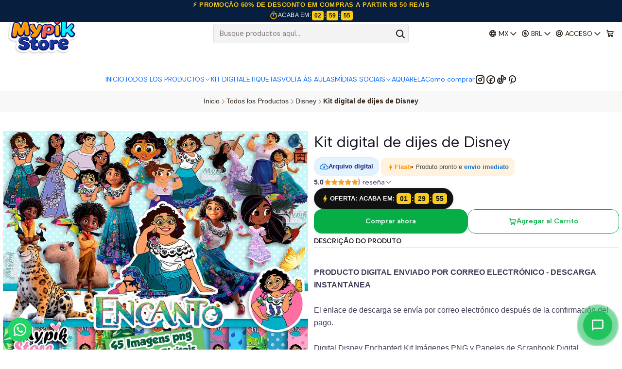

--- FILE ---
content_type: text/html; charset=utf-8
request_url: https://www.mypikstore.com.br/mx/kit-digital-disney-encanto
body_size: 31528
content:






<!doctype html>

<html class="no-js" lang="es-MX" xmlns="http://www.w3.org/1999/xhtml">
  <head>
    

    <meta charset="UTF-8">
    <meta name="viewport" content="width=device-width, initial-scale=1.0">
    <title>Kit Digital Imágenes PNG Disney Charm Gratis</title>
    <meta name="description" content="Descargar Ahora Kit Digital Disney Encantada Imágenes PNG y Papeles Digitales Scrapbook :45 Imágenes PNG con Fondo Transparente.42 Papeles Digitales...">
    <meta name="robots" content="follow, all">

    <link rel="preconnect" href="https://images.jumpseller.com">
    <link rel="preconnect" href="https://cdnx.jumpseller.com">
    <link rel="preconnect" href="https://assets.jumpseller.com">
    <link rel="preconnect" href="https://files.jumpseller.com">
    <link rel="preconnect" href="https://fonts.googleapis.com">
    <link rel="preconnect" href="https://fonts.gstatic.com" crossorigin>

    

<!-- Facebook Meta tags for Product -->
<meta property="fb:app_id" content="283643215104248">

    <meta property="og:id" content="12402719">
    <meta property="og:title" content="Kit digital de dijes de Disney">
    <meta property="og:type" content="product">
    
      
        <meta property="og:image" content="https://cdnx.jumpseller.com/digitalstore/image/21291490/imagens-png-disney-encanto-scrapbook.jpg?1639703966">
      

    

    

    <meta property="product:is_product_shareable" content="1">

    
      <meta property="product:original_price:amount" content="10.0">
      <meta property="product:price:amount" content="8.0">
      
        <meta property="product:availability" content="instock">
      
    

    <meta property="product:original_price:currency" content="BRL">
    <meta property="product:price:currency" content="BRL">
  

<meta property="og:description" content="Descargar Ahora Kit Digital Disney Encantada Imágenes PNG y Papeles Digitales Scrapbook :45 Imágenes PNG con Fondo Transparente.42 Papeles Digitales...">
<meta property="og:url" content="https://www.mypikstore.com.br/mx/kit-digital-disney-encanto">
<meta property="og:site_name" content="Kits Digitais - Mypik Store ">
<meta name="twitter:card" content="summary">


  <meta property="og:locale" content="es_MX">

  <meta property="og:locale:alternate" content="pt_BR">

  <meta property="og:locale:alternate" content="es">

  <meta property="og:locale:alternate" content="es_CL">



    
      <link rel="alternate" 
          hreflang="es-MX"
         href="https://www.mypikstore.com.br/mx/kit-digital-disney-encanto">
    
      <link rel="alternate" 
          hreflang="pt-BR"
         href="https://www.mypikstore.com.br/kit-digital-disney-encanto">
    
      <link rel="alternate" 
          hreflang="es"
         href="https://www.mypikstore.com.br/es/kit-digital-disney-encanto">
    
      <link rel="alternate" 
          hreflang="es-CL"
         href="https://www.mypikstore.com.br/cl/kit-digital-disney-encanto">
    

    <link rel="canonical" href="https://www.mypikstore.com.br/mx/kit-digital-disney-encanto">

    
    <link rel="apple-touch-icon" type="image/x-icon" href="https://cdnx.jumpseller.com/digitalstore/image/31682506/resize/57/57?1675902185" sizes="57x57">
    <link rel="apple-touch-icon" type="image/x-icon" href="https://cdnx.jumpseller.com/digitalstore/image/31682506/resize/60/60?1675902185" sizes="60x60">
    <link rel="apple-touch-icon" type="image/x-icon" href="https://cdnx.jumpseller.com/digitalstore/image/31682506/resize/72/72?1675902185" sizes="72x72">
    <link rel="apple-touch-icon" type="image/x-icon" href="https://cdnx.jumpseller.com/digitalstore/image/31682506/resize/76/76?1675902185" sizes="76x76">
    <link rel="apple-touch-icon" type="image/x-icon" href="https://cdnx.jumpseller.com/digitalstore/image/31682506/resize/114/114?1675902185" sizes="114x114">
    <link rel="apple-touch-icon" type="image/x-icon" href="https://cdnx.jumpseller.com/digitalstore/image/31682506/resize/120/120?1675902185" sizes="120x120">
    <link rel="apple-touch-icon" type="image/x-icon" href="https://cdnx.jumpseller.com/digitalstore/image/31682506/resize/144/144?1675902185" sizes="144x144">
    <link rel="apple-touch-icon" type="image/x-icon" href="https://cdnx.jumpseller.com/digitalstore/image/31682506/resize/152/152?1675902185" sizes="152x152">

    <link rel="icon" type="image/png" href="https://cdnx.jumpseller.com/digitalstore/image/31682506/resize/196/196?1675902185" sizes="196x196">
    <link rel="icon" type="image/png" href="https://cdnx.jumpseller.com/digitalstore/image/31682506/resize/160/160?1675902185" sizes="160x160">
    <link rel="icon" type="image/png" href="https://cdnx.jumpseller.com/digitalstore/image/31682506/resize/96/96?1675902185" sizes="96x96">
    <link rel="icon" type="image/png" href="https://cdnx.jumpseller.com/digitalstore/image/31682506/resize/32/32?1675902185" sizes="32x32">
    <link rel="icon" type="image/png" href="https://cdnx.jumpseller.com/digitalstore/image/31682506/resize/16/16?1675902185" sizes="16x16">

  <meta name="msapplication-TileColor" content="#95b200">
  <meta name="theme-color" content="#ffffff">



    <!-- jQuery -->
    <script src="https://cdnjs.cloudflare.com/ajax/libs/jquery/3.7.1/jquery.min.js" integrity="sha384-1H217gwSVyLSIfaLxHbE7dRb3v4mYCKbpQvzx0cegeju1MVsGrX5xXxAvs/HgeFs" crossorigin="anonymous" defer></script>

    <!-- Bootstrap -->
    <link rel="stylesheet" href="https://cdn.jsdelivr.net/npm/bootstrap@5.3.3/dist/css/bootstrap.min.css" integrity="sha384-QWTKZyjpPEjISv5WaRU9OFeRpok6YctnYmDr5pNlyT2bRjXh0JMhjY6hW+ALEwIH" crossorigin="anonymous" >

    <!-- Youtube-Background -->
    <script src="https://unpkg.com/youtube-background@1.1.8/jquery.youtube-background.min.js" integrity="sha384-/YXvVTPXDERZ0NZwmcXGCk5XwLkUALrlDB/GCXAmBu1WzubZeTTJDQBPlLD5JMKT" crossorigin="anonymous" defer></script>

    

    
      <!-- Swiper -->
      <link rel="stylesheet" href="https://cdn.jsdelivr.net/npm/swiper@11.2.7/swiper-bundle.min.css" integrity="sha384-BcvoXlBGZGOz275v0qWNyMLPkNeRLVmehEWtJzEAPL2fzOThyIiV5fhg1uAM20/B" crossorigin="anonymous" >
      <script src="https://cdn.jsdelivr.net/npm/swiper@11.2.7/swiper-bundle.min.js" integrity="sha384-hxqIvJQNSO0jsMWIgfNvs1+zhywbaDMqS9H+bHRTE7C/3RNfuSZpqhbK1dsJzhZs" crossorigin="anonymous" defer></script>
    

    <script type="application/ld+json">
  [
    {
      "@context": "https://schema.org",
      "@type": "BreadcrumbList",
      "itemListElement": [
        
          {
          "@type": "ListItem",
          "position": 1,
          "item": {
          "name": "Inicio",
          "@id": "/mx/"
          }
          }
          ,
        
          {
          "@type": "ListItem",
          "position": 2,
          "item": {
          "name": "Todos los Productos",
          "@id": "/mx/todos-os-kits"
          }
          }
          ,
        
          {
          "@type": "ListItem",
          "position": 3,
          "item": {
          "name": "Disney",
          "@id": "/mx/disney"
          }
          }
          ,
        
          {
          "@type": "ListItem",
          "position": 4,
          "item": {
          "name": "Kit digital de dijes de Disney"
          }
          }
          
        
      ]
    },
    {
      "@context": "https://schema.org/"
      ,
        "@type": "Product",
        "name": "Kit digital de dijes de Disney",
        "url": "https://www.mypikstore.com.br/mx/kit-digital-disney-encanto",
        "itemCondition": "https://schema.org/NewCondition",
        
        "image": "https://cdnx.jumpseller.com/digitalstore/image/21291490/imagens-png-disney-encanto-scrapbook.jpg?1639703966",
        
        "description": "PRODUCTO DIGITAL ENVIADO POR CORREO ELECTRÓNICO - DESCARGA INSTANTÁNEA El enlace de descarga se envía por correo electrónico después de la confirmación del pago. Digital Disney Enchanted Kit Imágenes PNG y Papeles de Scrapbook Digital RECIBES: 45 imágenes PNG con fondo transparente. 42 Papeles Digitales en formato JPG Se puede usar para álbumes de recortes, manualidades, invitaciones, favores de fiestas, decoración de fiestas, personalización de útiles escolares, álbumes de fotos, decoración de habitaciones, fotomontajes, marcos de fotos, tarjetas, actividades escolares, juegos, etc. blogs y otros proyectos personales o comerciales. Se puede utilizar en programas como: Silhouette Studio, Word, PowerPoint, PhotoScape, Corel Draw, Photoshop, illustrator. Tienda Mypik",
        
        
        "aggregateRating": {
          "@type": "AggregateRating",
          "ratingValue": "5.0",
          "reviewCount": "1"
        },
        
        
          "category": "505399",
        
        "offers": {
          
            "@type": "Offer",
            "itemCondition": "https://schema.org/NewCondition",
            
            "availability": "https://schema.org/InStock",
            
            
              
              
            
            "price": "8.0",
          
          "priceCurrency": "BRL",
          "seller": {
            "@type": "Organization",
            "name": "Kits Digitais - Mypik Store "
          },
          "url": "https://www.mypikstore.com.br/mx/kit-digital-disney-encanto",
          "shippingDetails": [
            {
            "@type": "OfferShippingDetails",
            "shippingDestination": [
            
            {
              "@type": "DefinedRegion",
              "addressCountry": "AF"
            },
            
            {
              "@type": "DefinedRegion",
              "addressCountry": "AL"
            },
            
            {
              "@type": "DefinedRegion",
              "addressCountry": "DE"
            },
            
            {
              "@type": "DefinedRegion",
              "addressCountry": "AD"
            },
            
            {
              "@type": "DefinedRegion",
              "addressCountry": "AO"
            },
            
            {
              "@type": "DefinedRegion",
              "addressCountry": "AI"
            },
            
            {
              "@type": "DefinedRegion",
              "addressCountry": "AQ"
            },
            
            {
              "@type": "DefinedRegion",
              "addressCountry": "AG"
            },
            
            {
              "@type": "DefinedRegion",
              "addressCountry": "SA"
            },
            
            {
              "@type": "DefinedRegion",
              "addressCountry": "DZ"
            },
            
            {
              "@type": "DefinedRegion",
              "addressCountry": "AR"
            },
            
            {
              "@type": "DefinedRegion",
              "addressCountry": "AM"
            },
            
            {
              "@type": "DefinedRegion",
              "addressCountry": "AW"
            },
            
            {
              "@type": "DefinedRegion",
              "addressCountry": "AU"
            },
            
            {
              "@type": "DefinedRegion",
              "addressCountry": "AT"
            },
            
            {
              "@type": "DefinedRegion",
              "addressCountry": "AZ"
            },
            
            {
              "@type": "DefinedRegion",
              "addressCountry": "BS"
            },
            
            {
              "@type": "DefinedRegion",
              "addressCountry": "BD"
            },
            
            {
              "@type": "DefinedRegion",
              "addressCountry": "BB"
            },
            
            {
              "@type": "DefinedRegion",
              "addressCountry": "BH"
            },
            
            {
              "@type": "DefinedRegion",
              "addressCountry": "BE"
            },
            
            {
              "@type": "DefinedRegion",
              "addressCountry": "BZ"
            },
            
            {
              "@type": "DefinedRegion",
              "addressCountry": "BJ"
            },
            
            {
              "@type": "DefinedRegion",
              "addressCountry": "BY"
            },
            
            {
              "@type": "DefinedRegion",
              "addressCountry": "MM"
            },
            
            {
              "@type": "DefinedRegion",
              "addressCountry": "BO"
            },
            
            {
              "@type": "DefinedRegion",
              "addressCountry": "BA"
            },
            
            {
              "@type": "DefinedRegion",
              "addressCountry": "BW"
            },
            
            {
              "@type": "DefinedRegion",
              "addressCountry": "BR"
            },
            
            {
              "@type": "DefinedRegion",
              "addressCountry": "BN"
            },
            
            {
              "@type": "DefinedRegion",
              "addressCountry": "BG"
            },
            
            {
              "@type": "DefinedRegion",
              "addressCountry": "BF"
            },
            
            {
              "@type": "DefinedRegion",
              "addressCountry": "BI"
            },
            
            {
              "@type": "DefinedRegion",
              "addressCountry": "BT"
            },
            
            {
              "@type": "DefinedRegion",
              "addressCountry": "CV"
            },
            
            {
              "@type": "DefinedRegion",
              "addressCountry": "KH"
            },
            
            {
              "@type": "DefinedRegion",
              "addressCountry": "CM"
            },
            
            {
              "@type": "DefinedRegion",
              "addressCountry": "CA"
            },
            
            {
              "@type": "DefinedRegion",
              "addressCountry": "QA"
            },
            
            {
              "@type": "DefinedRegion",
              "addressCountry": "TD"
            },
            
            {
              "@type": "DefinedRegion",
              "addressCountry": "CZ"
            },
            
            {
              "@type": "DefinedRegion",
              "addressCountry": "CL"
            },
            
            {
              "@type": "DefinedRegion",
              "addressCountry": "CN"
            },
            
            {
              "@type": "DefinedRegion",
              "addressCountry": "CY"
            },
            
            {
              "@type": "DefinedRegion",
              "addressCountry": "CO"
            },
            
            {
              "@type": "DefinedRegion",
              "addressCountry": "KM"
            },
            
            {
              "@type": "DefinedRegion",
              "addressCountry": "CG"
            },
            
            {
              "@type": "DefinedRegion",
              "addressCountry": "CD"
            },
            
            {
              "@type": "DefinedRegion",
              "addressCountry": "KP"
            },
            
            {
              "@type": "DefinedRegion",
              "addressCountry": "KR"
            },
            
            {
              "@type": "DefinedRegion",
              "addressCountry": "CR"
            },
            
            {
              "@type": "DefinedRegion",
              "addressCountry": "CI"
            },
            
            {
              "@type": "DefinedRegion",
              "addressCountry": "HR"
            },
            
            {
              "@type": "DefinedRegion",
              "addressCountry": "CU"
            },
            
            {
              "@type": "DefinedRegion",
              "addressCountry": "CW"
            },
            
            {
              "@type": "DefinedRegion",
              "addressCountry": "DK"
            },
            
            {
              "@type": "DefinedRegion",
              "addressCountry": "DM"
            },
            
            {
              "@type": "DefinedRegion",
              "addressCountry": "EC"
            },
            
            {
              "@type": "DefinedRegion",
              "addressCountry": "EG"
            },
            
            {
              "@type": "DefinedRegion",
              "addressCountry": "SV"
            },
            
            {
              "@type": "DefinedRegion",
              "addressCountry": "AE"
            },
            
            {
              "@type": "DefinedRegion",
              "addressCountry": "ER"
            },
            
            {
              "@type": "DefinedRegion",
              "addressCountry": "SK"
            },
            
            {
              "@type": "DefinedRegion",
              "addressCountry": "SI"
            },
            
            {
              "@type": "DefinedRegion",
              "addressCountry": "ES"
            },
            
            {
              "@type": "DefinedRegion",
              "addressCountry": "US"
            },
            
            {
              "@type": "DefinedRegion",
              "addressCountry": "EE"
            },
            
            {
              "@type": "DefinedRegion",
              "addressCountry": "SZ"
            },
            
            {
              "@type": "DefinedRegion",
              "addressCountry": "ET"
            },
            
            {
              "@type": "DefinedRegion",
              "addressCountry": "RU"
            },
            
            {
              "@type": "DefinedRegion",
              "addressCountry": "PH"
            },
            
            {
              "@type": "DefinedRegion",
              "addressCountry": "FI"
            },
            
            {
              "@type": "DefinedRegion",
              "addressCountry": "FJ"
            },
            
            {
              "@type": "DefinedRegion",
              "addressCountry": "FR"
            },
            
            {
              "@type": "DefinedRegion",
              "addressCountry": "GA"
            },
            
            {
              "@type": "DefinedRegion",
              "addressCountry": "GM"
            },
            
            {
              "@type": "DefinedRegion",
              "addressCountry": "GE"
            },
            
            {
              "@type": "DefinedRegion",
              "addressCountry": "GH"
            },
            
            {
              "@type": "DefinedRegion",
              "addressCountry": "GI"
            },
            
            {
              "@type": "DefinedRegion",
              "addressCountry": "GD"
            },
            
            {
              "@type": "DefinedRegion",
              "addressCountry": "GR"
            },
            
            {
              "@type": "DefinedRegion",
              "addressCountry": "GL"
            },
            
            {
              "@type": "DefinedRegion",
              "addressCountry": "GP"
            },
            
            {
              "@type": "DefinedRegion",
              "addressCountry": "GU"
            },
            
            {
              "@type": "DefinedRegion",
              "addressCountry": "GT"
            },
            
            {
              "@type": "DefinedRegion",
              "addressCountry": "GF"
            },
            
            {
              "@type": "DefinedRegion",
              "addressCountry": "GG"
            },
            
            {
              "@type": "DefinedRegion",
              "addressCountry": "GN"
            },
            
            {
              "@type": "DefinedRegion",
              "addressCountry": "GQ"
            },
            
            {
              "@type": "DefinedRegion",
              "addressCountry": "GW"
            },
            
            {
              "@type": "DefinedRegion",
              "addressCountry": "GY"
            },
            
            {
              "@type": "DefinedRegion",
              "addressCountry": "HT"
            },
            
            {
              "@type": "DefinedRegion",
              "addressCountry": "HN"
            },
            
            {
              "@type": "DefinedRegion",
              "addressCountry": "HK"
            },
            
            {
              "@type": "DefinedRegion",
              "addressCountry": "HU"
            },
            
            {
              "@type": "DefinedRegion",
              "addressCountry": "IN"
            },
            
            {
              "@type": "DefinedRegion",
              "addressCountry": "ID"
            },
            
            {
              "@type": "DefinedRegion",
              "addressCountry": "IQ"
            },
            
            {
              "@type": "DefinedRegion",
              "addressCountry": "IR"
            },
            
            {
              "@type": "DefinedRegion",
              "addressCountry": "IE"
            },
            
            {
              "@type": "DefinedRegion",
              "addressCountry": "BV"
            },
            
            {
              "@type": "DefinedRegion",
              "addressCountry": "NF"
            },
            
            {
              "@type": "DefinedRegion",
              "addressCountry": "IM"
            },
            
            {
              "@type": "DefinedRegion",
              "addressCountry": "CX"
            },
            
            {
              "@type": "DefinedRegion",
              "addressCountry": "SX"
            },
            
            {
              "@type": "DefinedRegion",
              "addressCountry": "IS"
            },
            
            {
              "@type": "DefinedRegion",
              "addressCountry": "AX"
            },
            
            {
              "@type": "DefinedRegion",
              "addressCountry": "BQ"
            },
            
            {
              "@type": "DefinedRegion",
              "addressCountry": "BM"
            },
            
            {
              "@type": "DefinedRegion",
              "addressCountry": "KY"
            },
            
            {
              "@type": "DefinedRegion",
              "addressCountry": "CC"
            },
            
            {
              "@type": "DefinedRegion",
              "addressCountry": "CK"
            },
            
            {
              "@type": "DefinedRegion",
              "addressCountry": "FK"
            },
            
            {
              "@type": "DefinedRegion",
              "addressCountry": "FO"
            },
            
            {
              "@type": "DefinedRegion",
              "addressCountry": "GS"
            },
            
            {
              "@type": "DefinedRegion",
              "addressCountry": "HM"
            },
            
            {
              "@type": "DefinedRegion",
              "addressCountry": "MV"
            },
            
            {
              "@type": "DefinedRegion",
              "addressCountry": "MP"
            },
            
            {
              "@type": "DefinedRegion",
              "addressCountry": "MH"
            },
            
            {
              "@type": "DefinedRegion",
              "addressCountry": "SB"
            },
            
            {
              "@type": "DefinedRegion",
              "addressCountry": "TC"
            },
            
            {
              "@type": "DefinedRegion",
              "addressCountry": "UM"
            },
            
            {
              "@type": "DefinedRegion",
              "addressCountry": "VG"
            },
            
            {
              "@type": "DefinedRegion",
              "addressCountry": "VI"
            },
            
            {
              "@type": "DefinedRegion",
              "addressCountry": "IL"
            },
            
            {
              "@type": "DefinedRegion",
              "addressCountry": "IT"
            },
            
            {
              "@type": "DefinedRegion",
              "addressCountry": "JM"
            },
            
            {
              "@type": "DefinedRegion",
              "addressCountry": "JP"
            },
            
            {
              "@type": "DefinedRegion",
              "addressCountry": "JE"
            },
            
            {
              "@type": "DefinedRegion",
              "addressCountry": "JO"
            },
            
            {
              "@type": "DefinedRegion",
              "addressCountry": "KZ"
            },
            
            {
              "@type": "DefinedRegion",
              "addressCountry": "KE"
            },
            
            {
              "@type": "DefinedRegion",
              "addressCountry": "KG"
            },
            
            {
              "@type": "DefinedRegion",
              "addressCountry": "KI"
            },
            
            {
              "@type": "DefinedRegion",
              "addressCountry": "XK"
            },
            
            {
              "@type": "DefinedRegion",
              "addressCountry": "KW"
            },
            
            {
              "@type": "DefinedRegion",
              "addressCountry": "LS"
            },
            
            {
              "@type": "DefinedRegion",
              "addressCountry": "LV"
            },
            
            {
              "@type": "DefinedRegion",
              "addressCountry": "LB"
            },
            
            {
              "@type": "DefinedRegion",
              "addressCountry": "LR"
            },
            
            {
              "@type": "DefinedRegion",
              "addressCountry": "LY"
            },
            
            {
              "@type": "DefinedRegion",
              "addressCountry": "LI"
            },
            
            {
              "@type": "DefinedRegion",
              "addressCountry": "LT"
            },
            
            {
              "@type": "DefinedRegion",
              "addressCountry": "LU"
            },
            
            {
              "@type": "DefinedRegion",
              "addressCountry": "MO"
            },
            
            {
              "@type": "DefinedRegion",
              "addressCountry": "MK"
            },
            
            {
              "@type": "DefinedRegion",
              "addressCountry": "MG"
            },
            
            {
              "@type": "DefinedRegion",
              "addressCountry": "MY"
            },
            
            {
              "@type": "DefinedRegion",
              "addressCountry": "MW"
            },
            
            {
              "@type": "DefinedRegion",
              "addressCountry": "ML"
            },
            
            {
              "@type": "DefinedRegion",
              "addressCountry": "MT"
            },
            
            {
              "@type": "DefinedRegion",
              "addressCountry": "MA"
            },
            
            {
              "@type": "DefinedRegion",
              "addressCountry": "MQ"
            },
            
            {
              "@type": "DefinedRegion",
              "addressCountry": "MU"
            },
            
            {
              "@type": "DefinedRegion",
              "addressCountry": "MR"
            },
            
            {
              "@type": "DefinedRegion",
              "addressCountry": "YT"
            },
            
            {
              "@type": "DefinedRegion",
              "addressCountry": "MX"
            },
            
            {
              "@type": "DefinedRegion",
              "addressCountry": "FM"
            },
            
            {
              "@type": "DefinedRegion",
              "addressCountry": "MD"
            },
            
            {
              "@type": "DefinedRegion",
              "addressCountry": "MC"
            },
            
            {
              "@type": "DefinedRegion",
              "addressCountry": "MN"
            },
            
            {
              "@type": "DefinedRegion",
              "addressCountry": "ME"
            },
            
            {
              "@type": "DefinedRegion",
              "addressCountry": "MS"
            },
            
            {
              "@type": "DefinedRegion",
              "addressCountry": "MZ"
            },
            
            {
              "@type": "DefinedRegion",
              "addressCountry": "NA"
            },
            
            {
              "@type": "DefinedRegion",
              "addressCountry": "NR"
            },
            
            {
              "@type": "DefinedRegion",
              "addressCountry": "NP"
            },
            
            {
              "@type": "DefinedRegion",
              "addressCountry": "NI"
            },
            
            {
              "@type": "DefinedRegion",
              "addressCountry": "NE"
            },
            
            {
              "@type": "DefinedRegion",
              "addressCountry": "NG"
            },
            
            {
              "@type": "DefinedRegion",
              "addressCountry": "NU"
            },
            
            {
              "@type": "DefinedRegion",
              "addressCountry": "NO"
            },
            
            {
              "@type": "DefinedRegion",
              "addressCountry": "NC"
            },
            
            {
              "@type": "DefinedRegion",
              "addressCountry": "NZ"
            },
            
            {
              "@type": "DefinedRegion",
              "addressCountry": "OM"
            },
            
            {
              "@type": "DefinedRegion",
              "addressCountry": "NL"
            },
            
            {
              "@type": "DefinedRegion",
              "addressCountry": "PK"
            },
            
            {
              "@type": "DefinedRegion",
              "addressCountry": "PW"
            },
            
            {
              "@type": "DefinedRegion",
              "addressCountry": "PS"
            },
            
            {
              "@type": "DefinedRegion",
              "addressCountry": "PA"
            },
            
            {
              "@type": "DefinedRegion",
              "addressCountry": "PG"
            },
            
            {
              "@type": "DefinedRegion",
              "addressCountry": "PY"
            },
            
            {
              "@type": "DefinedRegion",
              "addressCountry": "PE"
            },
            
            {
              "@type": "DefinedRegion",
              "addressCountry": "PN"
            },
            
            {
              "@type": "DefinedRegion",
              "addressCountry": "PF"
            },
            
            {
              "@type": "DefinedRegion",
              "addressCountry": "PL"
            },
            
            {
              "@type": "DefinedRegion",
              "addressCountry": "PT"
            },
            
            {
              "@type": "DefinedRegion",
              "addressCountry": "PR"
            },
            
            {
              "@type": "DefinedRegion",
              "addressCountry": "GB"
            },
            
            {
              "@type": "DefinedRegion",
              "addressCountry": "CF"
            },
            
            {
              "@type": "DefinedRegion",
              "addressCountry": "LA"
            },
            
            {
              "@type": "DefinedRegion",
              "addressCountry": "DO"
            },
            
            {
              "@type": "DefinedRegion",
              "addressCountry": "SY"
            },
            
            {
              "@type": "DefinedRegion",
              "addressCountry": "RE"
            },
            
            {
              "@type": "DefinedRegion",
              "addressCountry": "RW"
            },
            
            {
              "@type": "DefinedRegion",
              "addressCountry": "RO"
            },
            
            {
              "@type": "DefinedRegion",
              "addressCountry": "EH"
            },
            
            {
              "@type": "DefinedRegion",
              "addressCountry": "WS"
            },
            
            {
              "@type": "DefinedRegion",
              "addressCountry": "AS"
            },
            
            {
              "@type": "DefinedRegion",
              "addressCountry": "BL"
            },
            
            {
              "@type": "DefinedRegion",
              "addressCountry": "KN"
            },
            
            {
              "@type": "DefinedRegion",
              "addressCountry": "SM"
            },
            
            {
              "@type": "DefinedRegion",
              "addressCountry": "MF"
            },
            
            {
              "@type": "DefinedRegion",
              "addressCountry": "PM"
            },
            
            {
              "@type": "DefinedRegion",
              "addressCountry": "VC"
            },
            
            {
              "@type": "DefinedRegion",
              "addressCountry": "SH"
            },
            
            {
              "@type": "DefinedRegion",
              "addressCountry": "LC"
            },
            
            {
              "@type": "DefinedRegion",
              "addressCountry": "VA"
            },
            
            {
              "@type": "DefinedRegion",
              "addressCountry": "ST"
            },
            
            {
              "@type": "DefinedRegion",
              "addressCountry": "SN"
            },
            
            {
              "@type": "DefinedRegion",
              "addressCountry": "RS"
            },
            
            {
              "@type": "DefinedRegion",
              "addressCountry": "SC"
            },
            
            {
              "@type": "DefinedRegion",
              "addressCountry": "SL"
            },
            
            {
              "@type": "DefinedRegion",
              "addressCountry": "SG"
            },
            
            {
              "@type": "DefinedRegion",
              "addressCountry": "SO"
            },
            
            {
              "@type": "DefinedRegion",
              "addressCountry": "LK"
            },
            
            {
              "@type": "DefinedRegion",
              "addressCountry": "ZA"
            },
            
            {
              "@type": "DefinedRegion",
              "addressCountry": "SD"
            },
            
            {
              "@type": "DefinedRegion",
              "addressCountry": "SS"
            },
            
            {
              "@type": "DefinedRegion",
              "addressCountry": "SE"
            },
            
            {
              "@type": "DefinedRegion",
              "addressCountry": "CH"
            },
            
            {
              "@type": "DefinedRegion",
              "addressCountry": "SR"
            },
            
            {
              "@type": "DefinedRegion",
              "addressCountry": "SJ"
            },
            
            {
              "@type": "DefinedRegion",
              "addressCountry": "TH"
            },
            
            {
              "@type": "DefinedRegion",
              "addressCountry": "TW"
            },
            
            {
              "@type": "DefinedRegion",
              "addressCountry": "TZ"
            },
            
            {
              "@type": "DefinedRegion",
              "addressCountry": "TJ"
            },
            
            {
              "@type": "DefinedRegion",
              "addressCountry": "IO"
            },
            
            {
              "@type": "DefinedRegion",
              "addressCountry": "TF"
            },
            
            {
              "@type": "DefinedRegion",
              "addressCountry": "TL"
            },
            
            {
              "@type": "DefinedRegion",
              "addressCountry": "TG"
            },
            
            {
              "@type": "DefinedRegion",
              "addressCountry": "TK"
            },
            
            {
              "@type": "DefinedRegion",
              "addressCountry": "TO"
            },
            
            {
              "@type": "DefinedRegion",
              "addressCountry": "TT"
            },
            
            {
              "@type": "DefinedRegion",
              "addressCountry": "TN"
            },
            
            {
              "@type": "DefinedRegion",
              "addressCountry": "TM"
            },
            
            {
              "@type": "DefinedRegion",
              "addressCountry": "TR"
            },
            
            {
              "@type": "DefinedRegion",
              "addressCountry": "TV"
            },
            
            {
              "@type": "DefinedRegion",
              "addressCountry": "UA"
            },
            
            {
              "@type": "DefinedRegion",
              "addressCountry": "UG"
            },
            
            {
              "@type": "DefinedRegion",
              "addressCountry": "UY"
            },
            
            {
              "@type": "DefinedRegion",
              "addressCountry": "UZ"
            },
            
            {
              "@type": "DefinedRegion",
              "addressCountry": "VU"
            },
            
            {
              "@type": "DefinedRegion",
              "addressCountry": "VE"
            },
            
            {
              "@type": "DefinedRegion",
              "addressCountry": "VN"
            },
            
            {
              "@type": "DefinedRegion",
              "addressCountry": "WF"
            },
            
            {
              "@type": "DefinedRegion",
              "addressCountry": "YE"
            },
            
            {
              "@type": "DefinedRegion",
              "addressCountry": "DJ"
            },
            
            {
              "@type": "DefinedRegion",
              "addressCountry": "ZM"
            },
            
            {
              "@type": "DefinedRegion",
              "addressCountry": "ZW"
            }
            ]
            }
          ]
        }
      
    }
  ]
</script>


    <style type="text/css" data-js-stylesheet="layout">
      
      
      
      

      
      
      
      
      
        @import url('https://fonts.googleapis.com/css2?family=Albert+Sans:ital,wght@0,100;0,200;0,300;0,400;0,500;0,600;0,700;0,800;1,100;1,200;1,300;1,400;1,500;1,600;1,700;1,800&family=DM+Sans:ital,wght@0,100;0,200;0,300;0,400;0,500;0,600;0,700;0,800;1,100;1,200;1,300;1,400;1,500;1,600;1,700;1,800&display=swap');
      

      @import url('https://unpkg.com/@phosphor-icons/web@2.1.1/src/regular/style.css');
      
        @import url('https://unpkg.com/@phosphor-icons/web@2.1.1/src/bold/style.css');
      

      :root {
        --theme-icon-style: var(--icon-style-bold);
        --font-main: Albert Sans, sans-serif;
        --font-secondary: DM Sans, sans-serif;
        --font-store-name: Albert Sans, sans-serif;
        --font-buttons: Albert Sans, sans-serif;
        --font-base-size: 16px;
        --subtitle-size-desktop-number: 0.4;
        --subtitle-size-mobile-number: 0.3;
        
          --title-size-desktop: var(--title-size-medium-desktop);
          --title-size-mobile: var(--title-size-medium-mobile);
          --subtitle-size-desktop: calc(var(--title-size-desktop) * var(--subtitle-size-desktop-number));
          --subtitle-size-mobile: calc(var(--title-size-mobile) * var(--subtitle-size-mobile-number));
        
        --title-weight: 400;
        --title-spacing: 0px;
        --title-text-transform: initial;
        
          --description-size-desktop: var(--description-size-medium-desktop);
          --description-size-mobile: var(--description-size-medium-mobile);
        
        --subtitle-weight: 400;
        --subtitle-spacing: 0px;
        --subtitle-text-transform: uppercase;
        --store-name-size-desktop: var(--store-name-desktop-large);
        --store-name-size-mobile: var(--store-name-mobile-large);
        --store-name-weight: 400;

        
            --radius-style: 5px;
            --radius-style-adapt: var(--radius-style);
            --radius-style-inner: calc(var(--radius-style) * 0.5);
            
              --pb-radius-style: var(--radius-style);
              --pb-radius-style-inner: var(--radius-style-inner);
            
            
              --article-block-radius-style: var(--radius-style);
              --article-block-radius-style-adapt: var(--radius-style-adapt);
            
          

        
            --button-style: calc(var(--font-base-size) * 1);
        
        --button-transform: inherit;

        
          --theme-section-padding: var(--theme-section-padding-small);
          --theme-block-padding: var(--theme-block-padding-small);
          --section-content-margin: calc(-1 * var(--theme-block-padding));
          --section-content-padding: var(--theme-block-padding);
          --theme-block-wrapper-gap: calc(var(--theme-block-padding) * 2);
        
        --theme-block-padding-inner: calc(var(--font-base-size) * 0.75);

        --theme-border-style: solid;
        --theme-border-thickness: 1px;
        --theme-button-hover-size: 2px;

        --button-font-size-desktop: 14px;
        --button-font-size-mobile: 12px;

        --theme-heading-underline-thickness-desktop: 2px;
        --theme-heading-underline-thickness-mobile: 2px;
        --theme-heading-underline-width-desktop: 130px;
        --theme-heading-underline-width-mobile: 130px;

        --cart-header-logo-height-desktop: 72px;
        --cart-header-logo-height-mobile: 40px;

        
            --pb-padding: calc(var(--font-base-size) * 0.5);
        
        --pb-alignment: start;
        
          --pb-font-size-desktop: calc(var(--font-base-size) * 1);
          --pb-font-size-mobile: calc(var(--font-base-size) * 1);
        
        --pb-name-weight: 600;
        --pb-name-spacing: 0px;
        --pb-name-text-transform: initial;
        
          --pb-labels-font-size-desktop: calc(var(--font-base-size) * 0.7);
          --pb-labels-font-size-mobile: calc(var(--font-base-size) * 0.7);
        
        --pb-color-label-status-bg: #FFFFFF;
        --pb-color-label-status-text: #000000;
        --pb-color-label-status-border: rgba(0, 0, 0, 0.1);
        --pb-color-label-new-bg: #25D366;
        --pb-color-label-new-text: #FFFFFF;
        --pb-image-dimension: var(--aspect-ratio-square);
        
            --pb-colors-style-outer: 20px;
            --pb-colors-style-inner: 20px;
          
        
          --pb-colors-size-desktop: 20px;
          --pb-colors-size-mobile: 16px;
        
        
          --pb-actions-font-size-desktop: calc(var(--pb-font-size-desktop) * 2.5);
          --pb-actions-font-size-mobile: calc(var(--pb-font-size-mobile) * 2);
        
        --pb-card-border-opacity: 0.1;

        
            --article-block-content-padding: calc(var(--font-base-size) * 0.5);
          
        
          --article-block-font-size-desktop: calc(var(--font-base-size) * 1.3125);
          --article-block-font-size-mobile: calc(var(--font-base-size) * 1.125);
          --article-block-line-height: var(--font-base-line-height);
          --article-block-line-height-excerpt: calc(var(--article-block-line-height) * 0.8);
        
        --article-block-title-weight: 400;
        --article-block-title-spacing: 0px;
        --article-block-title-transform: initial;
        --article-block-border-opacity: 0.5;

        --store-whatsapp-spacing: 1rem;
        --store-whatsapp-color-icon: #FFFFFF;
        --store-whatsapp-color-bg: #25D366;
        --store-whatsapp-color-bg-hover: #128C7E;
        --store-whatsapp-color-message-text: #000000;
        --store-whatsapp-color-message-bg: #FFFFFF;
        --store-whatsapp-color-message-shadow: rgba(0, 0, 0, 0.2);

        --av-popup-color-bg: #FFFFFF;
        --av-popup-color-text: #222222;
        --av-popup-color-button-accept-bg: #329B4F;
        --av-popup-color-button-accept-text: #FFFFFF;
        --av-popup-color-button-reject-bg: #DC2D13;
        --av-popup-color-button-reject-text: #FFFFFF;

        --breadcrumbs-margin-top: 8px;
        --breadcrumbs-margin-bottom: 8px;
        --breadcrumbs-alignment-desktop: center;
        --breadcrumbs-alignment-mobile: center;

        --color-discount: #DC2D13;
        --color-discount-text: #FFFFFF;
        --color-ratings: #FF9F1C;
        --color-additional-icon: #000000;
        --color-additional-icon-active: #ED0914;
        --color-additional-background: #FFFFFF;
        --color-additional-border: rgba(0, 0, 0, 0.1);

        --carousel-nav-size: 20px;

        --theme-pb-image-transition: var(--theme-image-overlap);
        --theme-pb-image-transition-hover: var(--theme-image-overlap-hover);
      }

      
      .product-block,
      [data-bundle-color="default"] {
        --color-background: #FFFFFF;
        --color-background-contrast: #222222;
        --color-background-contrast-op05: rgba(34, 34, 34, 0.05);
        --color-background-contrast-op3: rgba(34, 34, 34, 0.3);
        --color-background-contrast-op7: rgba(34, 34, 34, 0.7);
        --color-background-op0: rgba(255, 255, 255, 0.0);
        --color-main: #1B1825;
        --color-main-op05: rgba(27, 24, 37, 0.05);
        --color-main-op1: rgba(27, 24, 37, 0.1);
        --color-main-op2: rgba(27, 24, 37, 0.2);
        --color-main-op3: rgba(27, 24, 37, 0.3);
        --color-main-op5: rgba(27, 24, 37, 0.5);
        --color-main-op7: rgba(27, 24, 37, 0.7);
        --color-secondary: #413C58;
        --color-secondary-op05: rgba(65, 60, 88, 0.05);
        --color-secondary-op1: rgba(65, 60, 88, 0.1);
        --color-secondary-op3: rgba(65, 60, 88, 0.3);
        --color-secondary-op7: rgba(65, 60, 88, 0.7);
        --color-links: #E40F73;
        --color-links-hover: #1B1825;
        --color-links-badge-hover: #f01c80;
        --color-links-contrast: #FFFFFF;
        --color-button-main-bg: #06AE45;
        --color-button-main-bg-hover: #08ec5d;
        --color-button-main-text: #FAFAFB;
        --color-button-secondary-bg: #128C7E;
        --color-button-secondary-bg-hover: #19c4b1;
        --color-button-secondary-text: #FFFFFF;
        --color-border: var(--color-main-op1);
        --color-selection-text: #FFFFFF;
        --color-overlay: #FFFFFF;

        color: var(--color-main);
        background: var(--color-background);
      }
      
      
      [data-bundle-color="system-1"] {
        --color-background: #071E3F;
        --color-background-contrast: #FFFFFF;
        --color-background-contrast-op05: rgba(255, 255, 255, 0.05);
        --color-background-contrast-op3: rgba(255, 255, 255, 0.3);
        --color-background-contrast-op7: rgba(255, 255, 255, 0.7);
        --color-background-op0: rgba(7, 30, 63, 0.0);
        --color-main: #FFDC00;
        --color-main-op05: rgba(255, 220, 0, 0.05);
        --color-main-op1: rgba(255, 220, 0, 0.1);
        --color-main-op2: rgba(255, 220, 0, 0.2);
        --color-main-op3: rgba(255, 220, 0, 0.3);
        --color-main-op5: rgba(255, 220, 0, 0.5);
        --color-main-op7: rgba(255, 220, 0, 0.7);
        --color-secondary: #FDEEAF;
        --color-secondary-op05: rgba(253, 238, 175, 0.05);
        --color-secondary-op1: rgba(253, 238, 175, 0.1);
        --color-secondary-op3: rgba(253, 238, 175, 0.3);
        --color-secondary-op7: rgba(253, 238, 175, 0.7);
        --color-links: #8CBAB4;
        --color-links-hover: #FFDC00;
        --color-links-badge-hover: #9cc4be;
        --color-links-contrast: #222222;
        --color-button-main-bg: #5BCCF6;
        --color-button-main-bg-hover: #97dff9;
        --color-button-main-text: #030E12;
        --color-button-secondary-bg: #F0C105;
        --color-button-secondary-bg-hover: #fbd43a;
        --color-button-secondary-text: #030E12;
        --color-border: var(--color-main-op1);
        --color-selection-text: #222222;
        --color-overlay: #071E3F;

        color: var(--color-main);
        background: var(--color-background);
      }
      
      
      [data-bundle-color="system-2"] {
        --color-background: #F8F8F8;
        --color-background-contrast: #222222;
        --color-background-contrast-op05: rgba(34, 34, 34, 0.05);
        --color-background-contrast-op3: rgba(34, 34, 34, 0.3);
        --color-background-contrast-op7: rgba(34, 34, 34, 0.7);
        --color-background-op0: rgba(248, 248, 248, 0.0);
        --color-main: #261C15;
        --color-main-op05: rgba(38, 28, 21, 0.05);
        --color-main-op1: rgba(38, 28, 21, 0.1);
        --color-main-op2: rgba(38, 28, 21, 0.2);
        --color-main-op3: rgba(38, 28, 21, 0.3);
        --color-main-op5: rgba(38, 28, 21, 0.5);
        --color-main-op7: rgba(38, 28, 21, 0.7);
        --color-secondary: #35271D;
        --color-secondary-op05: rgba(53, 39, 29, 0.05);
        --color-secondary-op1: rgba(53, 39, 29, 0.1);
        --color-secondary-op3: rgba(53, 39, 29, 0.3);
        --color-secondary-op7: rgba(53, 39, 29, 0.7);
        --color-links: #007EA7;
        --color-links-hover: #261C15;
        --color-links-badge-hover: #0091c0;
        --color-links-contrast: #FFFFFF;
        --color-button-main-bg: #261C15;
        --color-button-main-bg-hover: #4f3a2c;
        --color-button-main-text: #F5F5F5;
        --color-button-secondary-bg: #6B818C;
        --color-button-secondary-bg-hover: #8ea0a9;
        --color-button-secondary-text: #FFFFFF;
        --color-border: var(--color-main-op1);
        --color-selection-text: #FFFFFF;
        --color-overlay: #F8F8F8;

        color: var(--color-main);
        background: var(--color-background);
      }
      
      
      [data-bundle-color="system-3"] {
        --color-background: #FFFFFF;
        --color-background-contrast: #222222;
        --color-background-contrast-op05: rgba(34, 34, 34, 0.05);
        --color-background-contrast-op3: rgba(34, 34, 34, 0.3);
        --color-background-contrast-op7: rgba(34, 34, 34, 0.7);
        --color-background-op0: rgba(255, 255, 255, 0.0);
        --color-main: #261C15;
        --color-main-op05: rgba(38, 28, 21, 0.05);
        --color-main-op1: rgba(38, 28, 21, 0.1);
        --color-main-op2: rgba(38, 28, 21, 0.2);
        --color-main-op3: rgba(38, 28, 21, 0.3);
        --color-main-op5: rgba(38, 28, 21, 0.5);
        --color-main-op7: rgba(38, 28, 21, 0.7);
        --color-secondary: #35271D;
        --color-secondary-op05: rgba(53, 39, 29, 0.05);
        --color-secondary-op1: rgba(53, 39, 29, 0.1);
        --color-secondary-op3: rgba(53, 39, 29, 0.3);
        --color-secondary-op7: rgba(53, 39, 29, 0.7);
        --color-links: #007EA7;
        --color-links-hover: #261C15;
        --color-links-badge-hover: #0091c0;
        --color-links-contrast: #FFFFFF;
        --color-button-main-bg: #261C15;
        --color-button-main-bg-hover: #4f3a2c;
        --color-button-main-text: #F5F5F5;
        --color-button-secondary-bg: #6B818C;
        --color-button-secondary-bg-hover: #8ea0a9;
        --color-button-secondary-text: #FFFFFF;
        --color-border: var(--color-main-op1);
        --color-selection-text: #FFFFFF;
        --color-overlay: #FFFFFF;

        color: var(--color-main);
        background: var(--color-background);
      }
      
      
      [data-bundle-color="system-4"] {
        --color-background: #FFFFFF;
        --color-background-contrast: #222222;
        --color-background-contrast-op05: rgba(34, 34, 34, 0.05);
        --color-background-contrast-op3: rgba(34, 34, 34, 0.3);
        --color-background-contrast-op7: rgba(34, 34, 34, 0.7);
        --color-background-op0: rgba(255, 255, 255, 0.0);
        --color-main: #261C15;
        --color-main-op05: rgba(38, 28, 21, 0.05);
        --color-main-op1: rgba(38, 28, 21, 0.1);
        --color-main-op2: rgba(38, 28, 21, 0.2);
        --color-main-op3: rgba(38, 28, 21, 0.3);
        --color-main-op5: rgba(38, 28, 21, 0.5);
        --color-main-op7: rgba(38, 28, 21, 0.7);
        --color-secondary: #35271D;
        --color-secondary-op05: rgba(53, 39, 29, 0.05);
        --color-secondary-op1: rgba(53, 39, 29, 0.1);
        --color-secondary-op3: rgba(53, 39, 29, 0.3);
        --color-secondary-op7: rgba(53, 39, 29, 0.7);
        --color-links: #007EA7;
        --color-links-hover: #261C15;
        --color-links-badge-hover: #0091c0;
        --color-links-contrast: #FFFFFF;
        --color-button-main-bg: #261C15;
        --color-button-main-bg-hover: #4f3a2c;
        --color-button-main-text: #F5F5F5;
        --color-button-secondary-bg: #6B818C;
        --color-button-secondary-bg-hover: #8ea0a9;
        --color-button-secondary-text: #FFFFFF;
        --color-border: var(--color-main-op1);
        --color-selection-text: #FFFFFF;
        --color-overlay: #FFFFFF;

        color: var(--color-main);
        background: var(--color-background);
      }
      
      
      [data-bundle-color="bundle-e4df1a158e4a8"] {
        --color-background: #FAFAFB;
        --color-background-contrast: #222222;
        --color-background-contrast-op05: rgba(34, 34, 34, 0.05);
        --color-background-contrast-op3: rgba(34, 34, 34, 0.3);
        --color-background-contrast-op7: rgba(34, 34, 34, 0.7);
        --color-background-op0: rgba(250, 250, 251, 0.0);
        --color-main: #1B1825;
        --color-main-op05: rgba(27, 24, 37, 0.05);
        --color-main-op1: rgba(27, 24, 37, 0.1);
        --color-main-op2: rgba(27, 24, 37, 0.2);
        --color-main-op3: rgba(27, 24, 37, 0.3);
        --color-main-op5: rgba(27, 24, 37, 0.5);
        --color-main-op7: rgba(27, 24, 37, 0.7);
        --color-secondary: #413C58;
        --color-secondary-op05: rgba(65, 60, 88, 0.05);
        --color-secondary-op1: rgba(65, 60, 88, 0.1);
        --color-secondary-op3: rgba(65, 60, 88, 0.3);
        --color-secondary-op7: rgba(65, 60, 88, 0.7);
        --color-links: #58B09C;
        --color-links-hover: #1B1825;
        --color-links-badge-hover: #69b8a6;
        --color-links-contrast: #FFFFFF;
        --color-button-main-bg: #194F92;
        --color-button-main-bg-hover: #226cc8;
        --color-button-main-text: #FAFAFB;
        --color-button-secondary-bg: #128C7E;
        --color-button-secondary-bg-hover: #19c4b1;
        --color-button-secondary-text: #FFFFFF;
        --color-border: var(--color-main-op1);
        --color-selection-text: #FFFFFF;
        --color-overlay: #FAFAFB;

        color: var(--color-main);
        background: var(--color-background);
      }
      
      
      [data-bundle-color="bundle-bd93806fe26ca"] {
        --color-background: #FAFAFB;
        --color-background-contrast: #222222;
        --color-background-contrast-op05: rgba(34, 34, 34, 0.05);
        --color-background-contrast-op3: rgba(34, 34, 34, 0.3);
        --color-background-contrast-op7: rgba(34, 34, 34, 0.7);
        --color-background-op0: rgba(250, 250, 251, 0.0);
        --color-main: #000000;
        --color-main-op05: rgba(0, 0, 0, 0.05);
        --color-main-op1: rgba(0, 0, 0, 0.1);
        --color-main-op2: rgba(0, 0, 0, 0.2);
        --color-main-op3: rgba(0, 0, 0, 0.3);
        --color-main-op5: rgba(0, 0, 0, 0.5);
        --color-main-op7: rgba(0, 0, 0, 0.7);
        --color-secondary: #000000;
        --color-secondary-op05: rgba(0, 0, 0, 0.05);
        --color-secondary-op1: rgba(0, 0, 0, 0.1);
        --color-secondary-op3: rgba(0, 0, 0, 0.3);
        --color-secondary-op7: rgba(0, 0, 0, 0.7);
        --color-links: #071E3F;
        --color-links-hover: #000000;
        --color-links-badge-hover: #0a2956;
        --color-links-contrast: #FFFFFF;
        --color-button-main-bg: #194F92;
        --color-button-main-bg-hover: #226cc8;
        --color-button-main-text: #FAFAFB;
        --color-button-secondary-bg: #EFB7BA;
        --color-button-secondary-bg-hover: #fbebec;
        --color-button-secondary-text: #FFFFFF;
        --color-border: var(--color-main-op1);
        --color-selection-text: #FFFFFF;
        --color-overlay: #FAFAFB;

        color: var(--color-main);
        background: var(--color-background);
      }
      
      
      [data-bundle-color="bundle-24663fe190411"] {
        --color-background: #FFFFFF;
        --color-background-contrast: #222222;
        --color-background-contrast-op05: rgba(34, 34, 34, 0.05);
        --color-background-contrast-op3: rgba(34, 34, 34, 0.3);
        --color-background-contrast-op7: rgba(34, 34, 34, 0.7);
        --color-background-op0: rgba(255, 255, 255, 0.0);
        --color-main: #261C15;
        --color-main-op05: rgba(38, 28, 21, 0.05);
        --color-main-op1: rgba(38, 28, 21, 0.1);
        --color-main-op2: rgba(38, 28, 21, 0.2);
        --color-main-op3: rgba(38, 28, 21, 0.3);
        --color-main-op5: rgba(38, 28, 21, 0.5);
        --color-main-op7: rgba(38, 28, 21, 0.7);
        --color-secondary: #413C58;
        --color-secondary-op05: rgba(65, 60, 88, 0.05);
        --color-secondary-op1: rgba(65, 60, 88, 0.1);
        --color-secondary-op3: rgba(65, 60, 88, 0.3);
        --color-secondary-op7: rgba(65, 60, 88, 0.7);
        --color-links: #128C7E;
        --color-links-hover: #261C15;
        --color-links-badge-hover: #15a392;
        --color-links-contrast: #FFFFFF;
        --color-button-main-bg: #128C7E;
        --color-button-main-bg-hover: #19c4b1;
        --color-button-main-text: #F5F5F5;
        --color-button-secondary-bg: #EFB7BA;
        --color-button-secondary-bg-hover: #fbebec;
        --color-button-secondary-text: #FFFFFF;
        --color-border: var(--color-main-op1);
        --color-selection-text: #FFFFFF;
        --color-overlay: #FFFFFF;

        color: var(--color-main);
        background: var(--color-background);
      }
      

      
      :is(.product-block__attributes, .store-product__attributes) {
        display: none !important;
      }
      

      .product-block__labels,
      .product-block__labels > .d-flex {
        align-items: start;
      }

      
          .product-block__label--status,
          .product-block__label--new {
            border-radius: 0px;
          }
        

      
        .product-block:has(.product-block__extras) .product-block__extras {
          right: 0;
        }

        @media screen and (max-width: 575px) {
          .product-block:has(.product-block__extras) .product-block__extras > * {
            right: calc(var(--pb-padding) * 2.5);
          }
        }

        @media screen and (min-width: 576px) {
          .product-block:has(.product-block__extras) .product-block__extras > * {
            right: calc(var(--pb-padding) * 3);
          }
        }
      

      

      

      
      .product-stock[data-label="available"] {
        display: inline-flex !important;
      }
      

      
      .product-stock__text-exact {
        display: none !important;
      }
      

      

      

      

      
        

        
            .product-block__label--discount {
              flex-direction: row;
              gap: calc(var(--pb-padding) * 0.25);
            }
          
      

      

      

      
        .button--style:before {
          display: none;
        }
      

      
      #product-quick-view .product-page__sku {
        display: none !important;
      }
      

      
      #product-quick-view .product-page__brand {
        display: none !important;
      }
      

      

      

      

      

      
      #product-quick-view .product-page__description {
        display: none !important;
      }
      

      

      

      
          .article-categories > .article-categories__link {
            gap: 0;
          }
          .article-categories__icon::before {
            font-family: var(--icon-style-regular);
            content: "\e2a2";
          }
        

      
    </style>

    <link rel="stylesheet" href="https://assets.jumpseller.com/store/digitalstore/themes/919078/app.min.css?1768962204">
    
    
    
    
      <link rel="stylesheet" href="https://cdnjs.cloudflare.com/ajax/libs/aos/2.3.4/aos.css" integrity="sha512-1cK78a1o+ht2JcaW6g8OXYwqpev9+6GqOkz9xmBN9iUUhIndKtxwILGWYOSibOKjLsEdjyjZvYDq/cZwNeak0w==" crossorigin="anonymous" rel="preload" as="style" onload="this.onload=null;this.rel=&#39;stylesheet&#39;">
      <noscript><link rel="stylesheet" href="https://cdnjs.cloudflare.com/ajax/libs/aos/2.3.4/aos.css" integrity="sha512-1cK78a1o+ht2JcaW6g8OXYwqpev9+6GqOkz9xmBN9iUUhIndKtxwILGWYOSibOKjLsEdjyjZvYDq/cZwNeak0w==" crossorigin="anonymous" ></noscript>
    

    








































<script type="application/json" id="theme-data">
  {
    "is_preview": false,
    "template": "product",
    "cart": {
      "url": "/mx/cart",
      "debounce": 50
    },
    "language": "mx",
    "order": {
      "totalOutstanding": 0.0,
      "productsCount": 0,
      "checkoutUrl": "https://www.mypikstore.com.br/mx/v2/checkout/vertical/",
      "url": "/mx/cart",
      "remainingForFreeShippingMessage": "",
      "minimumPurchase": {
        "conditionType": "",
        "conditionValue": 0
      }
    },
    "currency_code": "BRL",
    "translations": {
      "active_price": "Precio por unidad",
      "added_singular": "1 unidad de %{name} ha sido agregada.",
      "added_qty_plural": "%{qty} unidades de %{name} fueron agregadas.",
      "added_to_cart": "agregado al carrito",
      "add_to_cart": "Agregar al Carrito",
      "added_to_wishlist": "%{name} se agregó a tu lista de favoritos",
      "available_in_stock": "Disponible en stock",
      "buy": "Comprar",
      "buy_now": "Comprar ahora",
      "buy_now_not_allowed": "No puedes comprar ahora con la cantidad actual elegida.",
      "check_this": "Mira esto:",
      "choose_a_time_slot": "Elija un horario",
      "contact_us": "Contáctanos",
      "continue_shopping": "Seguir comprando",
      "copy_to_clipboard": "Copiar al portapapeles",
      "counter_text_weeks": "semanas",
      "counter_text_days": "días",
      "counter_text_hours": "horas",
      "counter_text_minutes": "minutos",
      "counter_text_seconds": "segundos",
      "customer_register_back_link_url": "/mx/customer/login",
      "customer_register_back_link_text": "¿Ya tienes una cuenta? Puedes ingresar aquí.",
      "discount_off": "Descuento (%)",
      "discount_message": "Esta promoción es válida desde %{date_begins} hasta %{date_expires}",
      "error_adding_to_cart": "Error al añadir al carrito",
      "error_updating_to_cart": "Error al actualizar el carrito",
      "error_adding_to_wishlist": "Error al añadir a la lista de favoritos",
      "error_removing_from_wishlist": "Error al eliminar de la lista de deseos",
      "files_too_large": "La suma del tamaño de los archivos seleccionados debe ser inferior a 10MB.",
      "fill_country_region_shipping": "Por favor ingresa el país y región para calcular los costos de envío.",
      "go_to": "Ir a",
      "go_to_cart": "Ir al carrito",
      "low_stock_basic": "Stock bajo",
      "low_stock_limited": "Date prisa, quedan pocas unidades",
      "low_stock_alert": "Date prisa, ya casi se agota",
      "low_stock_basic_exact": "Quedan %{qty} unidades",
      "low_stock_limited_exact": "Date prisa, solo quedan %{qty} unidades",
      "low_stock_alert_exact": "Date prisa, solo quedan %{qty} en stock",
      "minimum_quantity": "Cantidad mínima",
      "more_info": "Me gustaría saber más sobre este producto.",
      "newsletter_message_success": "Registrado con éxito",
      "newsletter_message_error": "Error al registrarse, por favor intenta nuevamente más tarde.",
      "newsletter_message_success_captcha": "Éxito en el captcha",
      "newsletter_message_error_captcha": "Error en captcha",
      "newsletter_text_placeholder": "email@dominio.com",
      "newsletter_text_button": "Suscríbete",
      "notify_me_when_available": "Notificarme cuando esté disponible",
      "no_shipping_methods": "No hay métodos de envío disponibles para tu dirección de envío.",
      "out_of_stock": "Agotado",
      "proceed_to_checkout": "Proceder al Pago",
      "product_stock_locations_link_text": "Ver en Google Maps",
      "removed_from_wishlist": "%{name} fue eliminado de tu Wishlist",
      "see_my_wishlist": "Ver mi lista de favoritos",
      "send_us_a_message": "",
      "share_on": "Compartir en",
      "show_more": "Muestra Más",
      "show_less": "Muestra menos",
      "success": "Éxito",
      "success_adding_to_cart": "Añadido al carro exitosamente",
      "success_adding_to_wishlist": "Añadido exitosamente a tu lista de favoritos",
      "success_removing_from_wishlist": "Eliminado exitosamente de tu lista de favoritos",
      "SKU": "SKU",
      "x_units_in_stock": "%{qty} unidades en stock",
      "lowest_price_message": "Precio más bajo en los últimos 30 días:"
    },
    "options": {
      "av_popup_button_reject_redirect": "https://jumpseller.com",
      "display_cart_notification": false,
      "filters_desktop": true,
      "pf_first_gallery_image": false,
      "quantity": "Cantidad",
      "tax_label": "+ impuestos",
      "price_without_tax_message": "Precio sin impuestos:"
    }
  }
</script>

<script>
  function callonDOMLoaded(callback) {
    document.readyState === 'loading' ? window.addEventListener('DOMContentLoaded', callback) : callback();
  }
  function callonComplete(callback) {
    document.readyState === 'complete' ? callback() : window.addEventListener('load', callback);
  }
  Object.defineProperty(window, 'theme', {
    value: Object.freeze(JSON.parse(document.querySelector('#theme-data').textContent)),
    writable: false,
    configurable: false,
  });
</script>


  <script>
    if (typeof Storage !== 'undefined') {
      if (localStorage.getItem('global_currency') === null) {
        const currency = window.theme.currency_code;
        localStorage.setItem('global_currency', currency);
        localStorage.setItem('store_currency', currency);
      }
    } else {
      console.warn('Unable to use multi-currency on this store. Please update your browser.');
      callonDOMLoaded(() => {
        const headerCurrencyDropdown = document.querySelector('#header-dropdown-currency');
        if (headerCurrencyDropdown) headerCurrencyDropdown.style.display = 'none';

        const mobileCurrencyDropdown = document.querySelector('#sidebar-dropdown-currency');
        if (mobileCurrencyDropdown) mobileCurrencyDropdown.parentElement.parentElement.classList = 'w-50 d-none';
      });
    }
  </script>



    
  <meta name="csrf-param" content="authenticity_token" />
<meta name="csrf-token" content="0dnG3UrfIbq2HecbSpAZfg-xW6ICWpjSnOEmRVrcIsjkWkiKyGXEeZqWolbYdjwk7pYDW05fPiQ7lwnBO-ZTwQ" />




  <script async src="https://www.googletagmanager.com/gtag/js?id=G-1W2K43YXFN"></script>


  <!-- Google Tag Manager -->
    <script>(function(w,d,s,l,i){w[l]=w[l]||[];w[l].push({'gtm.start':
    new Date().getTime(),event:'gtm.js'});var f=d.getElementsByTagName(s)[0],
    j=d.createElement(s),dl=l!='dataLayer'?'&l='+l:'';j.async=true;j.src=
    'https://www.googletagmanager.com/gtm.js?id='+i+dl;f.parentNode.insertBefore(j,f);
    })(window,document,'script','dataLayer', "GTM-TQV9C38");</script>
    <!-- End Google Tag Manager -->


  <script async src="https://www.googletagmanager.com/gtag/js?id=AW-952524332"></script>


<script>
  window.dataLayer = window.dataLayer || [];

  function gtag() {
    dataLayer.push(arguments);
  }

  gtag('js', new Date());

  // custom dimensions (for OKRs metrics)
  let custom_dimension_params = { custom_map: {} };
  
  custom_dimension_params['custom_map']['dimension1'] = 'theme';
  custom_dimension_params['theme'] = "simple";
  
  

  // Send events to Jumpseller GA Account
  // gtag('config', 'G-JBWEC7QQTS', Object.assign({}, { 'allow_enhanced_conversions': true }, custom_dimension_params));

  // Send events to Store Owner GA Account
  
  gtag('config', 'G-1W2K43YXFN');
  
  
  gtag('config', 'GTM-TQV9C38');
  
  
  gtag('config', 'AW-952524332', { 'allow_enhanced_conversions': true });
  

  

  let order_items = null;

  
  // view_item - a user follows a link that goes directly to a product page
  gtag('event', 'view_item', {
    currency: "BRL",
    items: [{
      item_id: "12402719",
      item_name: "Kit digital de dijes de Disney",
      discount: "2.0",
      item_brand: "",
      price: "10.0",
      currency: "BRL"
    }],
    value: "10.0",
  });

  

  
</script>











<script>
  // TikTok Pixel code

  // dont send tiktok events if page is rendered inside an iframe (like admin theme preview)
  if(window.self === window.top) {
    !function (w, d, t) {
    w.TiktokAnalyticsObject=t;var ttq=w[t]=w[t]||[];ttq.methods=["page","track","identify","instances","debug","on","off","once","ready","alias","group","enableCookie","disableCookie"],ttq.setAndDefer=function(t,e){t[e]=function(){t.push([e].concat(Array.prototype.slice.call(arguments,0)))}};for(var i=0;i<ttq.methods.length;i++)ttq.setAndDefer(ttq,ttq.methods[i]);ttq.instance=function(t){for(var e=ttq._i[t]||[],n=0;n<ttq.methods.length;n++)ttq.setAndDefer(e,ttq.methods[n]);return e},ttq.load=function(e,n){var i="https://analytics.tiktok.com/i18n/pixel/events.js";ttq._i=ttq._i||{},ttq._i[e]=[],ttq._i[e]._u=i,ttq._t=ttq._t||{},ttq._t[e]=+new Date,ttq._o=ttq._o||{},ttq._o[e]=n||{};var o=document.createElement("script");o.type="text/javascript",o.async=!0,o.src=i+"?sdkid="+e+"&lib="+t;var a=document.getElementsByTagName("script")[0];a.parentNode.insertBefore(o,a)};

    ttq.load('D0NPTNJC77U3N57DK6BG');
    // PageView - build audience views
    ttq.page();
    }(window, document, 'ttq');

    var data = {};

    data.currency = 'BRL';
    data.total = '0.0';

    

    data.contents = [{"content_id":12402719,"content_type":"product","content_name":"Kit digital de dijes de Disney","price":10.0,"quantity":1}];
    data.single_value = 10.0;

    // TikTok Pixel Advanced Matching
    

    ttq.identify({
      email: '',
      phone_number: ''
    })

    // AddToCart - released on page load after a product was added to cart
    

    
      // ViewContent - When a key page is viewed such as a product page
        ttq.track('ViewContent', {
          value: data.single_value,
          currency: data.currency,
          content_id: '12402719',
          content_name: document.title,
          content_type: "product",
          contents: data.contents,
        });

    
  }
</script>


<script src="https://files.jumpseller.com/javascripts/dist/jumpseller-2.0.0.js" defer="defer"></script><script src="https://budance-js.appdevelopergroup.co/public/js/budance.js?shop=1b6ae78ae925c70929f52e92d7c3ea21" async="async"></script>
<script src="https://smartbar-js.appdevelopergroup.co/public/js/smartbar.js?shop=1b6ae78ae925c70929f52e92d7c3ea21" async="async"></script>
<script src="https://cdn-te.e-goi.com/tng/abstract-cc-wrapper.min.js?client_id=1478496&amp;domain=www.mypikstore.com.br" async="async"></script>
</head>

  <body
    data-bundle-color="default"
    data-spacing="small"
    
    
  >
    <script src="https://assets.jumpseller.com/store/digitalstore/themes/919078/theme.min.js?1768962204" defer></script>
    <script src="https://assets.jumpseller.com/store/digitalstore/themes/919078/custom.min.js?1768962204" defer></script>
    

    <!-- Bootstrap JS -->
    <script src="https://cdn.jsdelivr.net/npm/bootstrap@5.3.3/dist/js/bootstrap.bundle.min.js" integrity="sha384-YvpcrYf0tY3lHB60NNkmXc5s9fDVZLESaAA55NDzOxhy9GkcIdslK1eN7N6jIeHz" crossorigin="anonymous" defer></script>
    <script>
      document.addEventListener('DOMContentLoaded', function () {
        const tooltipTriggerList = document.querySelectorAll('[data-bs-toggle="tooltip"]'); // Initialize Bootstrap Tooltips
        const tooltipList = [...tooltipTriggerList].map((tooltipTriggerEl) => new bootstrap.Tooltip(tooltipTriggerEl));
      });
    </script>

    <!-- Chat Widget -->
<script>
  window.chatflowConfig = {
    chatbotId: "4df39723-6989-4e2f-b153-e33adc9f6fbe"
  };
</script>
<script src="https://chatflowbot.lovable.app/widget.js" async=""></script>

    <div class="main-container" data-layout="product">
      <div class="toast-notification__wrapper top-right"></div>
      <div id="top_components"><div id="component-24016444" class="theme-component show">





























<style>
  .header {
    --theme-max-width: 1320px;
    --header-logo-height-mobile: 60px;
    --header-logo-height-desktop: 90px;
    
    --header-items-font-size-desktop: 14px;
    --header-items-font-size-mobile: 16px;
  }
  body {
    --header-items-font-weight: 400;
    --header-nav-font-weight: 400;
    --header-nav-font-size-desktop: 14px;
    --header-nav-font-size-mobile: 16px;
    --header-nav-text-transform: initial;
  }
</style>

<header
  class="header header--push"
  data-fixed="false"
  data-border="false"
  data-uppercase="true"
  data-bundle-color="bundle-24663fe190411"
  data-version="v2"
  data-toolbar="false"
  data-overlap=""
  data-floating=""
  
  data-js-component="24016444"
>
  <div class="h-100 header__container">
    <div class="row h-100 align-items-center justify-content-between header__wrapper">
      
          <div class="col-12 col-lg header__column">













  
      <div class="theme-store-name">
        <a href="https://www.mypikstore.com.br/mx" class="header__brand" title="Ir a la página de inicio">
    <img src="https://assets.jumpseller.com/store/digitalstore/themes/919078/settings/aaa563ac625c45c16721/LOGO-02.png?1761655916" alt="Kits Digitais - Mypik Store " class="header__logo" width="400" height="239" loading="eager" decoding="auto" fetchpriority="high">
  </a>
      </div>
  

</div>

          <div class="col-auto header__column d-block d-lg-none">
            <ul class="justify-content-start header__menu">




  
  <li class="header__item d-flex">
    <button type="button" class="button header__link" data-bs-toggle="offcanvas" data-bs-target="#mobile-menu" aria-controls="mobile-menu" aria-label="Menú">
      
        <i class="theme-icon ph ph-list header__icon"></i>
      
      <div class="d-none d-md-block header__text">Menú</div>
    </button>
  </li>






</ul>
          </div>

          
            <div class="col col-lg header__column">





  


  
  <form
    
      class="header-search"
    
    method="get"
    action="/mx/search"
  >
    <button type="submit" class="button header-search__submit" title="Buscar"><i class="theme-icon ph ph-magnifying-glass"></i></button>

    <input
      type="text"
      
      class="text header-search__input"
      value=""
      name="q"
      placeholder="Busque productos aquí..."
    >
  </form>

  <a role="button" class="button d-block d-lg-none header__close-mobile-search toggle-header-search"><i class="ph ph-x"></i></a>




</div>
          

          <div class="col-auto col-lg header__column">
            <ul class="justify-content-end header__menu"><li class="header__item d-none d-lg-flex">

<button
  type="button"
  class="button header__link"
  id="header-dropdown-languages"
  data-bs-toggle="dropdown"
  data-bs-display="static"
  aria-expanded="false"
  aria-label="Idiomas"
>
  
    <i class="theme-icon ph ph-globe header__icon"></i>
  
  <div class="d-none d-md-block uppercase header__text">mx</div>
  <i class="theme-icon ph ph-caret-down header__angle"></i>
</button>

<ul class="dropdown-menu dropdown-menu-end theme-dropdown" aria-labelledby="header-dropdown-languages">
  
    <li class="theme-dropdown__item">
      <a href="https://www.mypikstore.com.br/mx/kit-digital-disney-encanto" class="dropdown-item theme-dropdown__link theme-dropdown__link--active" title="Cambiar a Español (Mexico)">Español (Mexico) <i class="theme-icon ph ph-check"></i>
      </a>
    </li>
  
    <li class="theme-dropdown__item">
      <a href="https://www.mypikstore.com.br/kit-digital-disney-encanto" class="dropdown-item theme-dropdown__link" title="Cambiar a Português (Brasil)">Português (Brasil)
      </a>
    </li>
  
    <li class="theme-dropdown__item">
      <a href="https://www.mypikstore.com.br/es/kit-digital-disney-encanto" class="dropdown-item theme-dropdown__link" title="Cambiar a Español">Español
      </a>
    </li>
  
    <li class="theme-dropdown__item">
      <a href="https://www.mypikstore.com.br/cl/kit-digital-disney-encanto" class="dropdown-item theme-dropdown__link" title="Cambiar a Español (Chile)">Español (Chile)
      </a>
    </li>
  
</ul>
</li><li class="header__item d-none d-lg-flex">

<button
  type="button"
  class="button header__link"
  id="header-dropdown-currency"
  data-bs-toggle="dropdown"
  data-bs-display="static"
  aria-expanded="false"
  aria-label="Moneda"
>
  
    <i class="theme-icon ph ph-currency-circle-dollar header__icon"></i>
  

  <div class="d-none d-md-block uppercase header__text">BRL</div>
  <i class="theme-icon ph ph-caret-down header__angle"></i>
</button>

<ul class="dropdown-menu dropdown-menu-end theme-dropdown" aria-labelledby="header-dropdown-currency">
  
    <li class="theme-dropdown__item">
      <a role="button" class="dropdown-item theme-dropdown__link" onclick="Jumpseller.setClientCurrency('ARS')" title="Cambiar a ARS">ARS
      </a>
    </li>
  
    <li class="theme-dropdown__item">
      <a role="button" class="dropdown-item theme-dropdown__link theme-dropdown__link--active" onclick="Jumpseller.setClientCurrency('BRL')" title="Cambiar a BRL">BRL <i class="theme-icon ph ph-check"></i>
      </a>
    </li>
  
    <li class="theme-dropdown__item">
      <a role="button" class="dropdown-item theme-dropdown__link" onclick="Jumpseller.setClientCurrency('CLP')" title="Cambiar a CLP">CLP
      </a>
    </li>
  
    <li class="theme-dropdown__item">
      <a role="button" class="dropdown-item theme-dropdown__link" onclick="Jumpseller.setClientCurrency('EUR')" title="Cambiar a EUR">EUR
      </a>
    </li>
  
    <li class="theme-dropdown__item">
      <a role="button" class="dropdown-item theme-dropdown__link" onclick="Jumpseller.setClientCurrency('MXN')" title="Cambiar a MXN">MXN
      </a>
    </li>
  
    <li class="theme-dropdown__item">
      <a role="button" class="dropdown-item theme-dropdown__link" onclick="Jumpseller.setClientCurrency('USD')" title="Cambiar a USD">USD
      </a>
    </li>
  
</ul>
</li>



















  

  

  
    <li class="header__item header__item--login">
      <button
        type="button"
        class="button dropdown-toggle header__link"
        id="header-dropdown-login"
        data-bs-toggle="dropdown"
        data-bs-display="static"
        aria-expanded="false"
        aria-label="Acceso"
      >
        
          <i class="theme-icon ph ph-user-circle header__icon"></i>
        
        
          <div class="d-none d-md-block header__text">Acceso</div>
        
        
          <i class="theme-icon ph ph-caret-down header__angle d-none d-sm-block"></i>
        
      </button>

      
    <ul class="dropdown-menu dropdown-menu-end theme-dropdown" aria-labelledby="header-dropdown-login">
      
        <li class="theme-dropdown__item">
          <a href="/mx/customer/login" class="dropdown-item theme-dropdown__link" title="Entra en tu cuenta">Ingresar</a>
        </li>

        <li class="theme-dropdown__item">
          <a href="/mx/customer/registration" class="dropdown-item theme-dropdown__link" title="Crear cuenta">Crear cuenta</a>
        </li>
      
    </ul>
  
    </li>
  






  
      <li class="header__item header__item--cart">
        
          <button
            type="button"
            class="button header__link"
            data-bs-toggle="offcanvas"
            data-bs-target="#sidebar-cart"
            aria-controls="sidebar-cart"
            aria-label="Carro"
          >
            
  
    <i class="theme-icon ph ph-shopping-cart header__icon"></i>
  

  <div class="header__text header__text--counter theme-cart-counter" data-products-count="0">0</div>

  

          </button>
        
      </li>
    

</ul>
          </div>
        
    </div>
  </div>
  <!-- end .header__container -->

  
    
  
    















<div
  class="d-none d-lg-block header-navigation header-navigation--no-spacing"
  
>
  <nav
    class="container d-flex align-items-start justify-content-center header-nav"
    data-border="true"
    data-uppercase="false"
    
    data-js-component="24016491"
  >
    <ul class="no-bullet justify-content-center header-nav__menu header-nav__menu--center">
      

      
        <li class="header-nav__item">
          
            <a
              
                href="/mx/"
              
              class="button header-nav__anchor"
              title="Ir a INICIO"
              
            >INICIO</a>
          
        </li>
      
        <li class="header-nav__item dropdown header-nav__item--hover">
          
            
                <a
                    href="/mx/todos-os-kits"
                  class="button header-nav__anchor"
                  title="Ir a TODOS LOS PRODUCTOS"
                  data-event="hover"
                  
                >TODOS LOS PRODUCTOS<i class="ph ph-caret-down header-nav__caret"></i>
                </a>
            

            
              <div class="dropdown-menu header-flyout">
  <ul class="no-bullet header-flyout__menu">
    
      <li class="header-flyout__item">
        
          <a
            href="/mx/todos-os-kits"
            class="dropdown-item header-flyout__link"
            title="Ir a Todos los Productos"
            
          >Todos los Productos</a>
        
      </li>
    
      <li class="header-flyout__item">
        
          <a
            href="/mx/lol-surprise"
            class="dropdown-item header-flyout__link"
            title="Ir a LOL Surprise"
            
          >LOL Surprise</a>
        
      </li>
    
      <li class="header-flyout__item">
        
          <a
            href="/mx/convites-digitais"
            class="dropdown-item header-flyout__link"
            title="Ir a Invitaciones Digitales"
            
          >Invitaciones Digitales</a>
        
      </li>
    
      <li class="header-flyout__item">
        
          <a
            href="/mx/natal"
            class="dropdown-item header-flyout__link"
            title="Ir a Navidad"
            
          >Navidad</a>
        
      </li>
    
      <li class="header-flyout__item">
        
          <a
            href="/mx/bailarinas"
            class="dropdown-item header-flyout__link"
            title="Ir a bailarines"
            
          >bailarines</a>
        
      </li>
    
      <li class="header-flyout__item">
        
          <a
            href="/mx/scrapbook"
            class="dropdown-item header-flyout__link"
            title="Ir a álbum de recortes"
            
          >álbum de recortes</a>
        
      </li>
    
      <li class="header-flyout__item">
        
          <a
            href="/mx/cha-de-bebe"
            class="dropdown-item header-flyout__link"
            title="Ir a Té de bebe"
            
          >Té de bebe</a>
        
      </li>
    
      <li class="header-flyout__item">
        
          <a
            href="/mx/kit-pascoa"
            class="dropdown-item header-flyout__link"
            title="Ir a Kit Pascua"
            
          >Kit Pascua</a>
        
      </li>
    
      <li class="header-flyout__item">
        
          <a
            href="/mx/arca-de-noe"
            class="dropdown-item header-flyout__link"
            title="Ir a Arca de Noe"
            
          >Arca de Noe</a>
        
      </li>
    
      <li class="header-flyout__item">
        
          <a
            href="/mx/marvel-super-herois"
            class="dropdown-item header-flyout__link"
            title="Ir a Superhéroes"
            
          >Superhéroes</a>
        
      </li>
    
      <li class="header-flyout__item">
        
          <a
            href="/mx/convites"
            class="dropdown-item header-flyout__link"
            title="Ir a invitaciones"
            
          >invitaciones</a>
        
      </li>
    
      <li class="header-flyout__item">
        
          <a
            href="/mx/kit-circo"
            class="dropdown-item header-flyout__link"
            title="Ir a Kit Circo"
            
          >Kit Circo</a>
        
      </li>
    
      <li class="header-flyout__item">
        
          <a
            href="/mx/kits-turma-da-monica"
            class="dropdown-item header-flyout__link"
            title="Ir a Kits Turma de Mónica"
            
          >Kits Turma de Mónica</a>
        
      </li>
    
      <li class="header-flyout__item">
        
          <a
            href="/mx/festa-de-aniversario-prontas"
            class="dropdown-item header-flyout__link"
            title="Ir a Fiesta de Cumpleaños lista"
            
          >Fiesta de Cumpleaños lista</a>
        
      </li>
    
      <li class="header-flyout__item">
        
          <a
            href="/mx/sonic"
            class="dropdown-item header-flyout__link"
            title="Ir a sónico"
            
          >sónico</a>
        
      </li>
    

    
      
        <li class="header-flyout__item">
          <a
            href="/mx/todos-os-kits"
            class="dropdown-item header-flyout__link header-flyout__link--last"
            title="Ir a TODOS LOS PRODUCTOS"
            
          >Ver todo<i class="ph ph-caret-double-right"></i>
          </a>
        </li>
      
    
  </ul>
</div>

            
          
        </li>
      
        <li class="header-nav__item">
          
            <a
              
                href="/mx/kit-digital"
              
              class="button header-nav__anchor"
              title="Ir a KIT DIGITAL"
              
            >KIT DIGITAL</a>
          
        </li>
      
        <li class="header-nav__item">
          
            <a
              
                href="/mx/etiquetas"
              
              class="button header-nav__anchor"
              title="Ir a ETIQUETAS"
              
            >ETIQUETAS</a>
          
        </li>
      
        <li class="header-nav__item">
          
            <a
              
                href="/mx/volta-as-aulas"
              
              class="button header-nav__anchor"
              title="Ir a VOLTA ÀS AULAS"
              
            >VOLTA ÀS AULAS</a>
          
        </li>
      
        <li class="header-nav__item dropdown header-nav__item--hover">
          
            
                <a
                    href="/mx/midias-sociais"
                  class="button header-nav__anchor"
                  title="Ir a MÍDIAS SOCIAIS"
                  data-event="hover"
                  
                >MÍDIAS SOCIAIS<i class="ph ph-caret-down header-nav__caret"></i>
                </a>
            

            
              <div class="dropdown-menu header-flyout">
  <ul class="no-bullet header-flyout__menu">
    
      <li class="header-flyout__item">
        
          <a
            href="/mx/midias-sociais/canvas"
            class="dropdown-item header-flyout__link"
            title="Ir a Canva"
            
          >Canva</a>
        
      </li>
    
      <li class="header-flyout__item">
        
          <a
            href="/mx/midias-sociais/photoshop"
            class="dropdown-item header-flyout__link"
            title="Ir a Photoshop"
            
          >Photoshop</a>
        
      </li>
    
      <li class="header-flyout__item">
        
          <a
            href="/mx/midias-sociais/coreldraw"
            class="dropdown-item header-flyout__link"
            title="Ir a CorelDraw"
            
          >CorelDraw</a>
        
      </li>
    
      <li class="header-flyout__item">
        
          <a
            href="/mx/midias-sociais/powerpoint"
            class="dropdown-item header-flyout__link"
            title="Ir a PowerPoint"
            
          >PowerPoint</a>
        
      </li>
    

    
      
        <li class="header-flyout__item">
          <a
            href="/mx/midias-sociais"
            class="dropdown-item header-flyout__link header-flyout__link--last"
            title="Ir a MÍDIAS SOCIAIS"
            
          >Ver todo<i class="ph ph-caret-double-right"></i>
          </a>
        </li>
      
    
  </ul>
</div>

            
          
        </li>
      
        <li class="header-nav__item">
          
            <a
              
                href="/mx/aquarela"
              
              class="button header-nav__anchor"
              title="Ir a AQUARELA"
              
            >AQUARELA</a>
          
        </li>
      
        <li class="header-nav__item">
          
            <a
              
                href="/mx/como-comprar"
              
              class="button header-nav__anchor"
              title="Ir a Como comprar"
              
            >Como comprar</a>
          
        </li>
      
    </ul>

    
      
        <ul class="no-bullet d-none d-lg-flex justify-content-center header-nav__menu header-nav__menu--social"><li class="header-nav__item"><a href="https://www.instagram.com/mypikstore" class="theme-social__link" title="Síguenos en Instagram" target="_blank">
    <i class="theme-icon ph ph-instagram-logo"></i>
  </a></li><li class="header-nav__item"><a href="https://www.facebook.com/mypik" class="theme-social__link" title="Síguenos en Facebook" target="_blank">
    <i class="theme-icon ph ph-facebook-logo"></i>
  </a></li><li class="header-nav__item"><a href="https://www.tiktok.com/@mypikstore" class="theme-social__link" title="Síguenos en TikTok" target="_blank">
    <i class="theme-icon ph ph-tiktok-logo"></i>
  </a></li><li class="header-nav__item"><a href="https://www.pinterest.com/mypikstore" class="theme-social__link" title="Síguenos en Pinterest" target="_blank">
    <i class="theme-icon ph ph-pinterest-logo"></i>
  </a></li></ul></nav>
</div>

  

  

  
</header>






<div
  class="offcanvas offcanvas-start sidebar"
  tabindex="-1"
  id="mobile-menu"
  aria-labelledby="mobile-menu-label"
  data-version="v2"
  data-bundle-color="bundle-24663fe190411"
>
  <div class="offcanvas-header sidebar-header sidebar-header--transparent">
    













    <img src="https://assets.jumpseller.com/store/digitalstore/themes/919078/settings/aaa563ac625c45c16721/LOGO-02.png?1761655916" alt="Kits Digitais - Mypik Store " class="sidebar-header__logo" width="400" height="239" loading="eager" decoding="auto" fetchpriority="high">
  


    <button type="button" class="button sidebar-header__close" data-bs-dismiss="offcanvas" aria-label="Cerrar"><i class="ph ph-x-circle"></i></button>
  </div>
  <!-- end .sidebar-header -->

  <div class="offcanvas-body sidebar-body">
    
  
  <div class="accordion sidebar-accordion" id="mobile-menu-accordion">
    
      
      

      <div class="accordion-item sidebar-accordion__item sidebar-accordion__item--level1">
        
          <a
            
              href="/mx/"
            
            class="button sidebar-accordion__button"
            title="Ir a INICIO"
            
          >INICIO</a>
        
      </div>
    
      
      

      <div class="accordion-item sidebar-accordion__item sidebar-accordion__item--level1">
        
          <button
            type="button"
            class="accordion-button button sidebar-accordion__button"
            data-bs-toggle="collapse"
            data-bs-target="#sidebar-accordion-collapse-8719077"
            aria-expanded="false"
            aria-controls="sidebar-accordion-collapse-8719077"
          >TODOS LOS PRODUCTOS<i class="ph ph-caret-down sidebar-accordion__caret"></i>
          </button>

          <div
            id="sidebar-accordion-collapse-8719077"
            class="accordion-collapse collapse"
            data-bs-parent="#mobile-menu-accordion"
          >
            <div class="accordion-body sidebar-accordion__body">
              <div class="accordion sidebar-accordion" id="sidebar-accordion-group-8719077">
                
                  
                  

<div class="accordion-item sidebar-accordion__item">
  
    <a
      
        href="/mx/todos-os-kits"
      
      class="button sidebar-accordion__button"
      title="Ir a Todos los Productos"
      
    >Todos los Productos</a>
  
</div>

                
                  
                  

<div class="accordion-item sidebar-accordion__item">
  
    <a
      
        href="/mx/lol-surprise"
      
      class="button sidebar-accordion__button"
      title="Ir a LOL Surprise"
      
    >LOL Surprise</a>
  
</div>

                
                  
                  

<div class="accordion-item sidebar-accordion__item">
  
    <a
      
        href="/mx/convites-digitais"
      
      class="button sidebar-accordion__button"
      title="Ir a Invitaciones Digitales"
      
    >Invitaciones Digitales</a>
  
</div>

                
                  
                  

<div class="accordion-item sidebar-accordion__item">
  
    <a
      
        href="/mx/natal"
      
      class="button sidebar-accordion__button"
      title="Ir a Navidad"
      
    >Navidad</a>
  
</div>

                
                  
                  

<div class="accordion-item sidebar-accordion__item">
  
    <a
      
        href="/mx/bailarinas"
      
      class="button sidebar-accordion__button"
      title="Ir a bailarines"
      
    >bailarines</a>
  
</div>

                
                  
                  

<div class="accordion-item sidebar-accordion__item">
  
    <a
      
        href="/mx/scrapbook"
      
      class="button sidebar-accordion__button"
      title="Ir a álbum de recortes"
      
    >álbum de recortes</a>
  
</div>

                
                  
                  

<div class="accordion-item sidebar-accordion__item">
  
    <a
      
        href="/mx/cha-de-bebe"
      
      class="button sidebar-accordion__button"
      title="Ir a Té de bebe"
      
    >Té de bebe</a>
  
</div>

                
                  
                  

<div class="accordion-item sidebar-accordion__item">
  
    <a
      
        href="/mx/kit-pascoa"
      
      class="button sidebar-accordion__button"
      title="Ir a Kit Pascua"
      
    >Kit Pascua</a>
  
</div>

                
                  
                  

<div class="accordion-item sidebar-accordion__item">
  
    <a
      
        href="/mx/arca-de-noe"
      
      class="button sidebar-accordion__button"
      title="Ir a Arca de Noe"
      
    >Arca de Noe</a>
  
</div>

                
                  
                  

<div class="accordion-item sidebar-accordion__item">
  
    <a
      
        href="/mx/marvel-super-herois"
      
      class="button sidebar-accordion__button"
      title="Ir a Superhéroes"
      
    >Superhéroes</a>
  
</div>

                
                  
                  

<div class="accordion-item sidebar-accordion__item">
  
    <a
      
        href="/mx/convites"
      
      class="button sidebar-accordion__button"
      title="Ir a invitaciones"
      
    >invitaciones</a>
  
</div>

                
                  
                  

<div class="accordion-item sidebar-accordion__item">
  
    <a
      
        href="/mx/kit-circo"
      
      class="button sidebar-accordion__button"
      title="Ir a Kit Circo"
      
    >Kit Circo</a>
  
</div>

                
                  
                  

<div class="accordion-item sidebar-accordion__item">
  
    <a
      
        href="/mx/kits-turma-da-monica"
      
      class="button sidebar-accordion__button"
      title="Ir a Kits Turma de Mónica"
      
    >Kits Turma de Mónica</a>
  
</div>

                
                  
                  

<div class="accordion-item sidebar-accordion__item">
  
    <a
      
        href="/mx/festa-de-aniversario-prontas"
      
      class="button sidebar-accordion__button"
      title="Ir a Fiesta de Cumpleaños lista"
      
    >Fiesta de Cumpleaños lista</a>
  
</div>

                
                  
                  

<div class="accordion-item sidebar-accordion__item">
  
    <a
      
        href="/mx/sonic"
      
      class="button sidebar-accordion__button"
      title="Ir a sónico"
      
    >sónico</a>
  
</div>

                

                
                  <div class="sidebar-accordion__item">
                    <a
                      href="/mx/todos-os-kits"
                      class="button sidebar-accordion__button sidebar-accordion__button--last"
                      title="Ver todo en TODOS LOS PRODUCTOS"
                      
                    >Ver todo
                      <i class="ph ph-caret-double-right"></i>
                    </a>
                  </div>
                
              </div>
            </div>
          </div>
        
      </div>
    
      
      

      <div class="accordion-item sidebar-accordion__item sidebar-accordion__item--level1">
        
          <a
            
              href="/mx/kit-digital"
            
            class="button sidebar-accordion__button"
            title="Ir a KIT DIGITAL"
            
          >KIT DIGITAL</a>
        
      </div>
    
      
      

      <div class="accordion-item sidebar-accordion__item sidebar-accordion__item--level1">
        
          <a
            
              href="/mx/etiquetas"
            
            class="button sidebar-accordion__button"
            title="Ir a ETIQUETAS"
            
          >ETIQUETAS</a>
        
      </div>
    
      
      

      <div class="accordion-item sidebar-accordion__item sidebar-accordion__item--level1">
        
          <a
            
              href="/mx/volta-as-aulas"
            
            class="button sidebar-accordion__button"
            title="Ir a VOLTA ÀS AULAS"
            
          >VOLTA ÀS AULAS</a>
        
      </div>
    
      
      

      <div class="accordion-item sidebar-accordion__item sidebar-accordion__item--level1">
        
          <button
            type="button"
            class="accordion-button button sidebar-accordion__button"
            data-bs-toggle="collapse"
            data-bs-target="#sidebar-accordion-collapse-8719096"
            aria-expanded="false"
            aria-controls="sidebar-accordion-collapse-8719096"
          >MÍDIAS SOCIAIS<i class="ph ph-caret-down sidebar-accordion__caret"></i>
          </button>

          <div
            id="sidebar-accordion-collapse-8719096"
            class="accordion-collapse collapse"
            data-bs-parent="#mobile-menu-accordion"
          >
            <div class="accordion-body sidebar-accordion__body">
              <div class="accordion sidebar-accordion" id="sidebar-accordion-group-8719096">
                
                  
                  

<div class="accordion-item sidebar-accordion__item">
  
    <a
      
        href="/mx/midias-sociais/canvas"
      
      class="button sidebar-accordion__button"
      title="Ir a Canva"
      
    >Canva</a>
  
</div>

                
                  
                  

<div class="accordion-item sidebar-accordion__item">
  
    <a
      
        href="/mx/midias-sociais/photoshop"
      
      class="button sidebar-accordion__button"
      title="Ir a Photoshop"
      
    >Photoshop</a>
  
</div>

                
                  
                  

<div class="accordion-item sidebar-accordion__item">
  
    <a
      
        href="/mx/midias-sociais/coreldraw"
      
      class="button sidebar-accordion__button"
      title="Ir a CorelDraw"
      
    >CorelDraw</a>
  
</div>

                
                  
                  

<div class="accordion-item sidebar-accordion__item">
  
    <a
      
        href="/mx/midias-sociais/powerpoint"
      
      class="button sidebar-accordion__button"
      title="Ir a PowerPoint"
      
    >PowerPoint</a>
  
</div>

                

                
                  <div class="sidebar-accordion__item">
                    <a
                      href="/mx/midias-sociais"
                      class="button sidebar-accordion__button sidebar-accordion__button--last"
                      title="Ver todo en MÍDIAS SOCIAIS"
                      
                    >Ver todo
                      <i class="ph ph-caret-double-right"></i>
                    </a>
                  </div>
                
              </div>
            </div>
          </div>
        
      </div>
    
      
      

      <div class="accordion-item sidebar-accordion__item sidebar-accordion__item--level1">
        
          <a
            
              href="/mx/aquarela"
            
            class="button sidebar-accordion__button"
            title="Ir a AQUARELA"
            
          >AQUARELA</a>
        
      </div>
    
      
      

      <div class="accordion-item sidebar-accordion__item sidebar-accordion__item--level1">
        
          <a
            
              href="/mx/como-comprar"
            
            class="button sidebar-accordion__button"
            title="Ir a Como comprar"
            
          >Como comprar</a>
        
      </div>
    
  </div>



    
      <div class="d-flex align-items-center justify-content-start theme-social"><div class="theme-social__title check-empty">Síguenos</div><a href="https://www.instagram.com/mypikstore" class="theme-social__link" title="Síguenos en Instagram" target="_blank">
    <i class="theme-icon ph ph-instagram-logo"></i>
  </a><a href="https://www.facebook.com/mypik" class="theme-social__link" title="Síguenos en Facebook" target="_blank">
    <i class="theme-icon ph ph-facebook-logo"></i>
  </a><a href="https://www.tiktok.com/@mypikstore" class="theme-social__link" title="Síguenos en TikTok" target="_blank">
    <i class="theme-icon ph ph-tiktok-logo"></i>
  </a><a href="https://www.pinterest.com/mypikstore" class="theme-social__link" title="Síguenos en Pinterest" target="_blank">
    <i class="theme-icon ph ph-pinterest-logo"></i>
  </a></div>
    

    
      <div class="sidebar-menu">
        <div class="d-flex align-items-start justify-content-between sidebar-menu__wrapper">
          
            <div class="w-50 d-block">
              <div class="sidebar-menu__title">Idiomas</div>

              <div class="dropup">
                

<button
  type="button"
  class="button button--style sidebar-menu__button"
  id="sidebar-dropdown-languages"
  data-bs-toggle="dropdown"
  data-bs-display="static"
  aria-expanded="false"
  aria-label="Idiomas"
>
  
    <i class="theme-icon ph ph-globe sidebar-menu__icon"></i>
  
  <div class=" uppercase sidebar-menu__text">mx</div>
  <i class="theme-icon ph ph-caret-down sidebar-menu__angle"></i>
</button>

<ul class="dropdown-menu dropdown-menu-start theme-dropdown" aria-labelledby="sidebar-dropdown-languages">
  
    <li class="theme-dropdown__item">
      <a href="https://www.mypikstore.com.br/mx/kit-digital-disney-encanto" class="dropdown-item theme-dropdown__link theme-dropdown__link--active" title="Cambiar a Español (Mexico)">Español (Mexico) <i class="theme-icon ph ph-check"></i>
      </a>
    </li>
  
    <li class="theme-dropdown__item">
      <a href="https://www.mypikstore.com.br/kit-digital-disney-encanto" class="dropdown-item theme-dropdown__link" title="Cambiar a Português (Brasil)">Português (Brasil)
      </a>
    </li>
  
    <li class="theme-dropdown__item">
      <a href="https://www.mypikstore.com.br/es/kit-digital-disney-encanto" class="dropdown-item theme-dropdown__link" title="Cambiar a Español">Español
      </a>
    </li>
  
    <li class="theme-dropdown__item">
      <a href="https://www.mypikstore.com.br/cl/kit-digital-disney-encanto" class="dropdown-item theme-dropdown__link" title="Cambiar a Español (Chile)">Español (Chile)
      </a>
    </li>
  
</ul>

              </div>
            </div>
          

          
            <div class="w-50 d-block">
              <div class="sidebar-menu__title">Moneda</div>

              <div class="dropup">
                

<button
  type="button"
  class="button button--style sidebar-menu__button"
  id="sidebar-dropdown-currency"
  data-bs-toggle="dropdown"
  data-bs-display="static"
  aria-expanded="false"
  aria-label="Moneda"
>
  
    <i class="theme-icon ph ph-currency-circle-dollar sidebar-menu__icon"></i>
  

  <div class=" uppercase sidebar-menu__text">BRL</div>
  <i class="theme-icon ph ph-caret-down sidebar-menu__angle"></i>
</button>

<ul class="dropdown-menu dropdown-menu-start theme-dropdown" aria-labelledby="sidebar-dropdown-currency">
  
    <li class="theme-dropdown__item">
      <a role="button" class="dropdown-item theme-dropdown__link" onclick="Jumpseller.setClientCurrency('ARS')" title="Cambiar a ARS">ARS
      </a>
    </li>
  
    <li class="theme-dropdown__item">
      <a role="button" class="dropdown-item theme-dropdown__link theme-dropdown__link--active" onclick="Jumpseller.setClientCurrency('BRL')" title="Cambiar a BRL">BRL <i class="theme-icon ph ph-check"></i>
      </a>
    </li>
  
    <li class="theme-dropdown__item">
      <a role="button" class="dropdown-item theme-dropdown__link" onclick="Jumpseller.setClientCurrency('CLP')" title="Cambiar a CLP">CLP
      </a>
    </li>
  
    <li class="theme-dropdown__item">
      <a role="button" class="dropdown-item theme-dropdown__link" onclick="Jumpseller.setClientCurrency('EUR')" title="Cambiar a EUR">EUR
      </a>
    </li>
  
    <li class="theme-dropdown__item">
      <a role="button" class="dropdown-item theme-dropdown__link" onclick="Jumpseller.setClientCurrency('MXN')" title="Cambiar a MXN">MXN
      </a>
    </li>
  
    <li class="theme-dropdown__item">
      <a role="button" class="dropdown-item theme-dropdown__link" onclick="Jumpseller.setClientCurrency('USD')" title="Cambiar a USD">USD
      </a>
    </li>
  
</ul>

              </div>
            </div>
          
        </div>
      </div>
    
  </div>
  <!-- end .sidebar-body -->
</div>







  













<style>
  #theme-section-24016490 .top-bar__container {
    --theme-max-width: 1320px;
  }
</style>

<div
  id="theme-section-24016490"
  class="top-bar top-bar--fixed"
  data-bundle-color="system-1"
  data-topbar-fixed="true"
  data-js-component="24016490"
>
  <div class="container container--adjust top-bar__container">
    <div class="row top-bar__row">
      <div class="col-12  top-bar__column">
        
  <swiper-slider
    class="swiper w-100 top-bar theme-section__carousel"
    sw-layout="one"
    sw-autoplay="true"
    sw-speed="3000"
    
  >
    <div class="swiper-wrapper">
      
        <div class="swiper-slide top-bar__block" data-js-component="24016547">
  <div class="h-100">
    <div class="d-flex justify-content-center text-start text-md-center align-items-center h-100 top-bar__content">
      <div class="top-bar__text-wrapper"><div class="top-bar__text" data-js-option="text" data-js-component="24016547"><link href="https://fonts.googleapis.com/icon?family=Material+Icons+Outlined" rel="stylesheet"><style>.barra-container-custom{width:100%;display:block;text-align:center;padding:5px 0;}.promo-text-custom{display:block;color:#facc15;font-weight:700;font-family:'Segoe UI',Roboto,sans-serif;font-size:13px;letter-spacing:.5px;margin-bottom:5px;}.timer-pill-top-bar{display:inline-flex;align-items:center;gap:5px;background-color:transparent;border:none;font-family:'Segoe UI',Roboto,sans-serif;box-shadow:none;}.timer-pill-top-bar .material-icons-outlined{font-size:18px;color:#facc15;}.timer-pill-top-bar .texto-oferta{font-size:12px;font-weight:500;color:#fff;margin-right:2px;text-transform:uppercase;letter-spacing:.5px;}.timer-pill-top-bar .contagem{display:flex;align-items:center;gap:3px;}.timer-pill-top-bar .bloco-tempo{background-color:#facc15;color:#111;font-weight:700;font-size:12px;padding:3px 5px;border-radius:4px;line-height:1.2;}.timer-pill-top-bar .separador{color:#facc15;font-weight:700;font-size:12px;padding:0 1px;}.timer-pill-top-bar.expirado .texto-oferta{color:#f87171;font-weight:600;}.timer-pill-top-bar.expirado .material-icons-outlined,.timer-pill-top-bar.expirado .separador{color:#f87171;}.timer-pill-top-bar.expirado .bloco-tempo{background-color:transparent;color:#f87171;border:1px solid #f87171;}</style><div class="barra-container-custom"><span class="promo-text-custom">⚡ PROMOÇÃO 60% DE DESCONTO EM COMPRAS A PARTIR R$ 50 REAIS</span><div class="timer-pill-top-bar" id="top-bar-timer-pill"><span class="material-icons-outlined">timer</span><span class="texto-oferta">ACABA EM:</span><div class="contagem"><span class="bloco-tempo" id="top-pill-h">00</span><span class="separador">:</span><span class="bloco-tempo" id="top-pill-m">00</span><span class="separador">:</span><span class="bloco-tempo" id="top-pill-s">00</span></div></div></div><script>document.addEventListener("DOMContentLoaded",function(){const m=180,d=6e4*m,s="offerEndTime_TopBar";let e=localStorage.getItem(s);(!e||(new Date).getTime()>e)&&(e=(new Date).getTime()+d,localStorage.setItem(s,e));const t=document.getElementById("top-bar-timer-pill");if(t){const h=document.getElementById("top-pill-h"),n=document.getElementById("top-pill-m"),o=document.getElementById("top-pill-s"),c=t.querySelector(".texto-oferta"),l=t.querySelector(".contagem");function u(){const r=(new Date).getTime(),i=e-r;if(i<0){clearInterval(a);t.classList.add("expirado");c.textContent="EXPIRADO!";l&&(l.style.display="none");localStorage.removeItem(s);return}const m=Math.floor(i%864e5/36e5),p=Math.floor(i%36e5/6e4),g=Math.floor(i%6e4/1e3);h&&(h.textContent=String(m).padStart(2,"0")),n&&(n.textContent=String(p).padStart(2,"0")),o&&(o.textContent=String(g).padStart(2,"0"))}const a=setInterval(u,1e3);u()}});</script></div>
      </div>

      
    </div>
  </div>
</div>

      
    </div>
  </swiper-slider>

      </div></div>
  </div>
</div>
















<div
  class="offcanvas offcanvas-end sidebar"
  tabindex="-1"
  id="sidebar-cart"
  aria-labelledby="sidebar-cart-title"
  data-bundle-color="bundle-24663fe190411"
>
  <div class="offcanvas-header sidebar-header">
    <h5 class="offcanvas-title sidebar-header__title" id="sidebar-cart-title">
      
        <i class="theme-icon ph ph-shopping-cart sidebar-header__icon"></i>
      
      Resumen del pedido
    </h5>
    <button type="button" class="button sidebar-header__close" data-bs-dismiss="offcanvas" aria-label="Cerrar"><i class="ph ph-x"></i></button>
  </div>

  <cart-area class="offcanvas-body sidebar-body position-relative">
    <div class="loading-spinner__wrapper">
      <div class="loading-spinner"></div>
    </div>
    <div class="sidebar-body__text sidebar-body__text--empty">Tu carro está vacío.</div>
    <div class="row sidebar-body__content cart-area__content">
      
    </div>
    




<div class="w-100 d-flex flex-column position-relative store-totals">
  

  <div class="store-totals__content check-empty">
    
      <!-- Free shipping -->
      <div class="w-100 store-totals__free-shipping hidden"></div>

      <!-- Minimum purchase -->
      <div class="w-100 store-totals__minimum-store-conditions hidden">
        

        
      </div>
    

    <!-- Product amount -->
    <div class="d-flex align-items-center justify-content-between store-totals__column" data-name="products">
      <span class="w-50 store-totals__value">Productos
        <span class="w-50 store-totals__price store-totals__price--count theme-cart-counter" data-products-count="0">0</span>
      </span>
      <div class="d-flex align-items-center justify-content-between store-totals__column" data-name="subtotal">
        <span class="store-totals__price" data-value="0.0">R$0,00</span>
      </div>
    </div>

    <!-- Shipping costs -->
    <div class="d-flex align-items-center justify-content-between store-totals__column" data-name="shipping">
      <span class="w-50 store-totals__value">Envío</span>
      <span class="w-50 store-totals__price" data-value="0.0">R$0,00</span>
    </div>

    <!-- Shipping method message ? -->
    

    <!-- Taxes -->
    

    <!-- Discount from promotions -->
    

    <!-- Coupons from promotions -->
    

    <!-- Order total excluding gift card discount -->
    <div class="d-flex align-items-center justify-content-between store-totals__column" data-name="total">
      <span class="w-50 store-totals__value store-totals__value--last">Total</span>
      <span class="w-50 store-totals__price store-totals__price--last" data-total="0.0">R$0,00</span>
    </div>

    <!-- Gift cards discount -->
    

    <!-- Order total due -->
    
  </div>

  
</div>
<!-- end .store-totals -->

  </cart-area>

  <div class="sidebar-actions">
    <div class="sidebar-actions__text check-empty">Los costos de envío serán calculados al momento de pagar.</div>
    
      
  <a
    href="https://www.mypikstore.com.br/mx/v2/checkout/vertical/"
    class="button button--style button--main button--full sidebar-actions__button"
    title="Proceder al Pago"
  >Proceder al Pago</a>

      
  <a
    href="/mx/cart"
    class="button button--style button--main button--bordered button--full sidebar-actions__button"
    title="Ir al carrito"
  >Ir al carrito</a>

    
  </div>
  <!-- end .sidebar-actions -->
</div>

</div></div>


  

  

  <style>
    #theme-section-breadcrumbs {
      --theme-max-width: 1320px;
      --section-margin-top: var(--breadcrumbs-margin-top);
      --section-margin-bottom: var(--breadcrumbs-margin-bottom);
    }
  </style>

  <section
    id="theme-section-breadcrumbs"
    class="container-fluid theme-section d-block"
    data-bundle-color="system-2"
  >
    <div class="container container--adjust theme-section__container">
      <div class="row theme-section__content">
        <div class="col-12 theme-section__column theme-section__column--no-margin">
          <ul class="no-bullet theme-breadcrumbs">
            
              
                <li class="theme-breadcrumbs__item">
                  <a href="/mx/" class="theme-breadcrumbs__link" title="Volver a Inicio">Inicio</a>
                </li>

                <li class="theme-breadcrumbs__item">
                  <span class="theme-breadcrumbs__arrow"><i class="ph ph-caret-right"></i></span>
                </li>
              
            
              
                <li class="theme-breadcrumbs__item">
                  <a href="/mx/todos-os-kits" class="theme-breadcrumbs__link" title="Volver a Todos los Productos">Todos los Productos</a>
                </li>

                <li class="theme-breadcrumbs__item">
                  <span class="theme-breadcrumbs__arrow"><i class="ph ph-caret-right"></i></span>
                </li>
              
            
              
                <li class="theme-breadcrumbs__item">
                  <a href="/mx/disney" class="theme-breadcrumbs__link" title="Volver a Disney">Disney</a>
                </li>

                <li class="theme-breadcrumbs__item">
                  <span class="theme-breadcrumbs__arrow"><i class="ph ph-caret-right"></i></span>
                </li>
              
            
              
                <li class="theme-breadcrumbs__item theme-breadcrumbs__item--current">Kit digital de dijes de Disney</li>
              
            
          </ul>
        </div>
      </div>
    </div>
  </section>



<div id="components"><div id="component-24016462" class="theme-component show">


  <link rel="stylesheet" href="https://assets.jumpseller.com/store/digitalstore/themes/919078/component-product.min.css?1768962204">


<style>
  #product-template-12402719 {
    --theme-max-width: 1320px;
    --section-margin-top: 40px;
    --section-margin-bottom: 32px;
    --product-page-alignment: start;
  }
</style>

<section
  id="product-template-12402719"
  class="container-fluid theme-section product-page text-start"
  data-bundle-color="default"
  
  data-js-component="24016462"
>
  <script type="application/json" class="product-json" data-productid="12402719">
    []
  </script>

  <div class="container theme-section__container">
    <div
      class="row theme-section__content product-page__wrapper"
      data-gap="large"
    >
      <div class="col-12 col-md theme-section__column product-gallery">
        
























<div
  class="product-gallery__wrapper"
  data-thumbs="left"
  data-dimension="square"
  data-corners="rounded"
  data-zoom="true"
>
  
    <span class="product-gallery__zoom-icon trsn" data-bs-toggle="tooltip" data-bs-title="Posiciona tu cursor sobre la imagen para amplificarla y verla con mayor detalle.">
      <i class="ph ph-magnifying-glass-plus"></i>
    </span>
  

  <swiper-slider
    class="swiper product-gallery__carousel product-gallery__carousel--main"
    sw-layout="product-gallery"
    sw-thumbs="true"
    sw-autoplay="false"
    sw-zoom="true"
    sw-zoom-size="1.5"
    sw-auto-height="false"
  >
    <div class="swiper-wrapper">
      
  
      
        
          

          <div class="swiper-slide product-gallery__slide">
            <picture class="product-gallery__picture swiper-zoom-container">
              <source media="screen and (min-width: 576px)" srcset="https://cdnx.jumpseller.com/digitalstore/image/21291490/resize/719/719?1639703966">
              <source media="screen and (min-width: 419px) and (max-width: 575px)" srcset="1x https://cdnx.jumpseller.com/digitalstore/image/21291490/resize/526/526?1639703966, 2x https://cdnx.jumpseller.com/digitalstore/image/21291490/resize/719/719?1639703966">
              <source media="screen and (max-width: 418px)" srcset="1x https://cdnx.jumpseller.com/digitalstore/image/21291490/resize/366/366?1639703966, 2x https://cdnx.jumpseller.com/digitalstore/image/21291490/resize/719/719?1639703966">
              
                <img src="https://cdnx.jumpseller.com/digitalstore/image/21291490/resize/1079/1079?1639703966" alt="Kit digital de dijes de Disney 1" class="product-gallery__image product-gallery__image--hidden" width="1079" height="1079" loading="eager" decoding="sync" fetchpriority="high">
              
              <img src="https://cdnx.jumpseller.com/digitalstore/image/21291490/resize/719/719?1639703966" alt="Kit digital de dijes de Disney 1" class="product-gallery__image product-gallery__image--main" width="719" height="719" loading="eager" decoding="sync" fetchpriority="high">
            </picture>
          </div>
        
      
    

    </div>

    
  </swiper-slider>

  
</div>

      </div>

      <div class="col-12 col-md theme-section__column product-page__content">
        <div class="product-page__info">
          
            
                <product-stock data-js-component="24016535" class="product-stock product-stock-24016462">
  <script type="application/json" class="product-stock-json">
    {
      "options": {
        "low_stock_version": "limited"
      },
      "info": {
        "product": {
          "status": "available",
          "stock": 0,
          "stock_notification": false,
          "stock_threshold": 0,
          "stock_unlimited": true
        },
        "variants": []
      }
    }
  </script>
</product-stock>

              
          
            
                

<style>
  #product-title-24016531 {
    
    --title-text-transform: initial;
  }
</style>

<div class="w-100 check-empty" data-name="product-title" data-js-component="24016531">
  
    <h1 id="product-title-24016531" class="theme-section__title product-page__title">Kit digital de dijes de Disney</h1>
  
</div>

              
          
            
                







<product-price
  class="product-price product-price-24016462 w-100 check-empty"
  data-name="product-price"
  data-display="horizontal"
  data-productid="12402719"
  data-js-component="24016532"
>
  <script type="application/json" class="product-price-json">
    {
      "options": {
        "disablePrices": false,
        "display": "horizontal",
        "mobileFirst": false,
        "showTaxLabel": false,
        "taxLabelUppercase": false,
        "showDiscountBadge": "both",
        "showDiscountBadgeText": "DESCONTO",
        "showDiscountBadgeShape": "rectangular",
        "showDiscountMessage": true,
        "showPriceWithoutTax": false,
        "showLowestRecentPrice": false
      },
      "info": {
        "product": {
          "id": 12402719,
          "price": 10.0,
          "status": "available",
          "discount": 2.0,
          "price_formatted": "R$10,00",
          "price_with_discount_formatted": "R$8,00",
          "discount_begins": null,
          "discount_expires": null,
          "date_begins": null,
          "date_expires": null,
          "price_tax": 0.0,
          "lowest_price": 10.0,
          "lowest_price_formatted": "R$10,00",
          "price_without_tax_formatted": "R$8,00",
          "percentage_off": 20
        },
        "variants": []
      }
    }
  </script>
</product-price>

              
          
            
                <div
  class="product-page__custom-code"
  data-js-component="24016530"
>
  <!-- Google Material Icons -->
<link href="https://fonts.googleapis.com/icon?family=Material+Icons+Outlined" rel="stylesheet">

<style>
/* Fonte geral */
body {
  font-family: 'Segoe UI', Roboto, sans-serif;
}

/* Arquivo digital */
.tag-digital {
  display: inline-flex;
  align-items: center;
  background-color: #e3f2fd;
  color: #1a237e;
  padding: 6px 12px;
  border-radius: 16px;
  font-size: 13px;
  font-weight: 600;
  gap: 6px;
  box-shadow: inset 0 1px 1px rgba(0,0,0,0.05);
}
.tag-digital .material-icons-outlined {
  font-size: 18px;
  color: #1976d2;
}

/* Flash compacto */
.flash-box {
  display: inline-flex;
  align-items: center;
  background-color: #fff3e0;
  padding: 6px 12px;
  border-radius: 12px;
  font-size: 13px;
  margin-top: 8px;
  color: #444;
  box-shadow: inset 0 1px 1px rgba(0,0,0,0.04);
  gap: 6px;
}

.flash-icon {
  display: flex;
  align-items: center;
  font-weight: bold;
  color: #fb8c00;
  gap: 4px;
}

.flash-icon .material-icons-outlined {
  font-size: 16px;
}

.flash-text {
  font-weight: 500;
}

.flash-highlight {
  color: #1976d2;
  font-weight: 600;
}
</style>

<!-- HTML -->
<!-- Arquivo Digital -->
<div class="tag-digital">
  <span class="material-icons-outlined">cloud_download</span>
  Arquivo digital
</div>

<!-- Flash Info -->
<div class="flash-box">
  <div class="flash-icon">
    <span class="material-icons-outlined">bolt</span> Flash
  </div>
  <div class="flash-text">
    • Produto pronto e <span class="flash-highlight">envio imediato</span>
  </div>
</div>
</div>

            
          
            
                
  <div class="w-100" data-js-component="24016534">
    






<div class="product-ratings">
  <span class="product-ratings__score" data-score="5.0">5.0</span>

  <span class="product-ratings__divider"></span>

  <div class="product-ratings__stars">
    
      <span class="ph-fill ph-star product-ratings__star product-ratings__star--filled"></span>
    
      <span class="ph-fill ph-star product-ratings__star product-ratings__star--filled"></span>
    
      <span class="ph-fill ph-star product-ratings__star product-ratings__star--filled"></span>
    
      <span class="ph-fill ph-star product-ratings__star product-ratings__star--filled"></span>
    
      <span class="ph-fill ph-star product-ratings__star product-ratings__star--filled"></span>
    

    

    
  </div>

  <span class="product-ratings__divider"></span>

  <button
    type="button"
    class="button product-ratings__link"
    aria-label="Ver todas las reseñas"
    onclick="smoothScrollToElement('#product-reviews');"
  >
    <span>1
      reseña</span>
    <i class="ph ph-caret-down"></i>
  </button>
</div>

  </div>


              
          
            
                <div
  class="product-page__custom-code"
  data-js-component="24701192"
>
  <link href="https://fonts.googleapis.com/icon?family=Material+Icons+Outlined" rel="stylesheet">

<style>.timer-pill{display:inline-flex;align-items:center;gap:8px;background-color:#111;border:1px solid #333;border-radius:50px;padding:8px 12px;box-shadow:0 3px 10px rgba(0,0,0,.1);font-family:'Segoe UI',Roboto,sans-serif}.timer-pill .material-icons-outlined{font-size:20px;color:#facc15}.timer-pill .texto-oferta{font-size:13px;font-weight:600;color:#fff;margin-right:4px;text-transform:uppercase}.timer-pill .contagem{display:flex;align-items:center;gap:3px}.timer-pill .bloco-tempo{background-color:#facc15;color:#111;font-weight:700;font-size:14px;padding:4px 7px;border-radius:5px;line-height:1}.timer-pill .separador{color:#facc15;font-weight:700;font-size:14px;padding:0 1px}.timer-pill.expirado{background-color:#fef2f2;border-color:#fee2e2}.timer-pill.expirado .texto-oferta{color:#991b1b;font-weight:600}.timer-pill.expirado .material-icons-outlined{color:#b91c1c}</style>

<div class="timer-pill" id="meu-timer-pill">
  <span class="material-icons-outlined">bolt</span>
  <span class="texto-oferta">OFERTA: Acaba em:</span>
  <div class="contagem">
    <span class="bloco-tempo" id="pill-h">00</span>
    <span class="separador">:</span>
    <span class="bloco-tempo" id="pill-m">00</span>
    <span class="separador">:</span>
    <span class="bloco-tempo" id="pill-s">00</span>
  </div>
</div>

<script>document.addEventListener("DOMContentLoaded",function(){const m=90,d=6e4*m,s="offerEndTime_Pill";let e=localStorage.getItem(s);(!e||(new Date).getTime()>e)&&(e=(new Date).getTime()+d,localStorage.setItem(s,e));const t=document.getElementById("meu-timer-pill");if(t){const h=document.getElementById("pill-h"),n=document.getElementById("pill-m"),o=document.getElementById("pill-s"),c=t.querySelector(".texto-oferta"),l=t.querySelector(".contagem");function u(){const r=(new Date).getTime(),i=e-r;if(i<0){clearInterval(a);t.classList.add("expirado");c.textContent="OFERTA EXPIRADA";l&&(l.style.display="none");localStorage.removeItem(s);return}const m=Math.floor(i%864e5/36e5),p=Math.floor(i%36e5/6e4),g=Math.floor(i%6e4/1e3);h&&(h.textContent=String(m).padStart(2,"0")),n&&(n.textContent=String(p).padStart(2,"0")),o&&(o.textContent=String(g).padStart(2,"0"))}const a=setInterval(u,1e3);u()}});</script>
</div>

            
          
            
                





<product-form class="product-form product-form-24016462">
  <script type="application/json" class="product-form-json">
    {
      "options": {
        "disableShoppingCart": false,
        "disableShoppingCartTitle": "Não disponível no momento",
        "disableShoppingCartText": "Não é possível comprar produtos no momento. Se precisar de mais informações, entre em contato conosco por meio de nossos diferentes canais.",
        "disableShoppingCartContact": true,
        "disableShoppingCartWhatsapp": true
      },
      "info": {
        "product": {
          "id": 12402719,
          "type": "digital",
          "name": "Kit digital de dijes de Disney",
          "url": "/mx/kit-digital-disney-encanto",
          "add_to_cart_url": "/mx/cart/add/12402719",
          "back_in_stock_url": "/mx/back_in_stock/12402719",
          "back_in_stock_enabled": true,
          "stock": 0,
          "stock_notification": false,
          "stock_threshold": 0,
          "stock_unlimited": true,
          "status": "available",
          "options": [],
          "option_types": [],
          "minimum_quantity": 0,
          "maximum_quantity": null,
          "share_url": "https://www.mypikstore.com.br/mx/kit-digital-disney-encanto"
        },
        "variant": {
          "id": 12402719,
          "stock": 0,
          "stock_notification": false,
          "stock_threshold": 0,
          "stock_unlimited": true,
          "status": "available",
          "price": 10.0,
          "price_with_discount": 8.0,
          "minimum_quantity": 0,
          "maximum_quantity": null
        },
        "contact": {
          "url": "/mx/contact"
        },
        "social": {
          "whatsapp": {
            "url": "https://api.whatsapp.com/send?phone=5592994895205"
          }
        },
        "status": {
          "outOfStockTitle": "Fora de estoque",
          "outOfStockText": "Este produto está sem estoque. Você pode nos enviar uma consulta sobre ele.",
          "notAvailableTitle": "Não Disponível",
          "notAvailableText": "Esse produto está atualmente indisponível. Nos envie uma mensagem para mais informações.",
          "buttonContact": true,
          "buttonWhatsapp": true
        }
      }
    }
  </script>
  <form action="/mx/cart/add/12402719" method="post" enctype="multipart/form-data" name="buy" data-js-component="24016536">
    

    

    

    <div class="product-form__actions" data-nosnippet>
      <div class="product-form__wrapper">
        <div class="product-form__quantity order-1 hidden">
          <button
            type="button"
            class="button product-form__handler quantity-down"
            aria-label="Reducir cantidad"
            onclick="updateProductFormCounter(this, -1)"
          >
            <i class="ph ph-minus-circle"></i>
          </button>
          <label for="input-qty" class="sr-only">Cantidad</label>
          <input
            type="number"
            id="input-qty"
            name="qty"
            min="1"
            value="1"
            onchange="checkMaxQuantityReached()"
            class="text text--qty product-form__input"
          >
          <button
            type="button"
            class="button product-form__handler quantity-up"
            aria-label="Aumentar cantidad"
            onclick="updateProductFormCounter(this, 1)"
          >
            <i class="ph ph-plus-circle"></i>
          </button>
        </div>

        
          <button type="submit" class="button button--style button--main order-3 button--bordered button--main product-form__button" id="add-to-cart">
            <i class="theme-icon ph ph-shopping-cart"></i><span>Agregar al Carrito</span>
          </button>
        

        
          <button
            id="buy-now-button"
            type="submit"
            onclick="updateFormAction(this, '/mx/cart/buy_now/12402719')"
            class="button button--style button--main order-2 product-form__button px-1"
          >
            <span>Comprar ahora</span>
          </button>
        
      </div>
      <!-- end .product-form__wrapper -->

      

      <!-- Maximum Stock Reached -->
      <div class="product-form__text product-form__text--max-stock-disclaimer hidden">Has alcanzado la cantidad máxima disponible.</div>
    </div>

    <div
      id="product-purchase-conditions"
      class="hidden"
      data-nosnippet
    >
      <i class="ph ph-info"></i>
      <p class="mb-0"></p>
    </div>
  </form>
</product-form>

              
          
            
                

              
          
            
                
  
  
  

  <div class="product-page__description" data-js-component="24016538">
    
      <h2 class="product-page__subtitle check-empty" data-js-option="title" data-js-component="24016538">Descrição do produto</h2>
    

    <div
      class="product-page__body"
      data-collapse="false"
      data-collapse-threshold="300"
    >
      <p><br><strong>PRODUCTO DIGITAL ENVIADO POR CORREO ELECTRÓNICO - DESCARGA INSTANTÁNEA</strong><br><br> El enlace de descarga se envía por correo electrónico después de la confirmación del pago.<br><br> Digital Disney Enchanted Kit Imágenes PNG y Papeles de Scrapbook Digital <strong><br><br>RECIBES:</strong><br><br> 45 imágenes PNG con fondo transparente.<br> 42 Papeles Digitales en formato JPG<br><br> Se puede usar para álbumes de recortes, manualidades, invitaciones, favores de fiestas, decoración de fiestas, personalización de útiles escolares, álbumes de fotos, decoración de habitaciones, fotomontajes, marcos de fotos, tarjetas, actividades escolares, juegos, etc. blogs y otros proyectos personales o comerciales.<br><br> Se puede utilizar en programas como: Silhouette Studio, Word, PowerPoint, PhotoScape, Corel Draw, Photoshop, illustrator.<br><br> Tienda Mypik</p>
    </div>

    
  </div>


              
          
            
                



<share-component
  class="share-24016462"
  data-js-component="24016539"
>
  <script type="application/json" class="share-json">
    {
      "options": {
        "showFacebook": true,
        "showTwitter": true,
        "showWhatsapp": true,
        "showPinterest": true,
        "showEmail": true,
        "showClipboard": true
      },
      "info": {
        "title": "Compartir",
        "product": {
          "name": "Kit digital de dijes de Disney",
          "url": "https://www.mypikstore.com.br/mx/kit-digital-disney-encanto",
          "description": "PRODUCTO DIGITAL ENVIADO POR CORREO ELECTRÓNICO...",
          "image": "https://cdnx.jumpseller.com/digitalstore/image/21291490/imagens-png-disney-encanto-scrapbook.jpg?1639703966"
        }
      }
    }
  </script>

  
    <h2 class="product-page__subtitle" data-js-option="title" data-js-component="24016539">Compartir</h2>
  

  <div class="theme-share"></div>
</share-component>

              
          
            
                

<product-attributes
  data-name="product-attributes"
  class="product-attributes product-attributes-24016462 w-100 check-empty mobile-first"
  data-js-component="24016540"
>
  <script type="application/json" class="product-attributes-json">
    {
      "options": {
        "showSku": false,
        "showSkuText": true,
        "showBrand": false
      },
      "info": {
        "variant": {
          "sku": "",
          "brand": ""
        }
      }
    }
  </script>

  <div class="product-page__attributes">
    <span class="product-page__sku"></span>
    <span class="product-page__attributes--divider">|</span>
    <span class="product-page__brand"></span>
  </div>
</product-attributes>

              
          
            
                




<product-stock-locations
  class="w-100 product-stock-locations product-stock-locations-24016462"
  data-productid="12402719"
  data-js-component="24016541"
>
  <script type="application/json" class="product-stock-locations-json">
    {
      "info": {
        
        "stockOrigins": [
          
            
              {"name":"Kits Digitais - Mypik Store  address","email":"mypikstore@gmail.com","street_address":"Rua Lameque","address_with_street_number":"Rua Lameque","street_number":"","complement":"","country_code":"BR","municipality":"Manaus","country":"Brasil","region":"Amazonas","postal":"69059617","city":"Manaus","latitude":"-2.98234","longitude":"-60.0071","description":"Correo electrónico registrado","instructions":"","phone":"+5592994895205","formatted":"Kits Digitais - Mypik Store  address \u003cbr\u003eRua Lameque\u003cbr\u003e69059617 Manaus - Manaus\u003cbr\u003eAmazonas - Brasil","stock_origin":true}
            
          
        ],
        "product": {
          "type": "digital",
          "status": "available",
          "stock": 0,
          "stock_notification": false,
          "stock_threshold": 0,
          "stock_unlimited": true,
          "stock_locations": [
            
          ]
        },
        "variants": []
      }
    }
  </script>

  <button class="button product-stock-locations__button" type="button" data-bs-toggle="offcanvas" data-bs-target="#product-stock-locations-sidebar-12402719" aria-controls="product-stock-locations-sidebar-12402719">
    <i class="theme-icon ph ph-storefront"></i>
    <span data-js-option="button_text" data-js-component="24016541">Mostrar estoque de locais</span>
  </button>
</product-stock-locations>

              
          
            
                

              
          
            
                
  




<product-wishlist
  data-js-component="24016543"
  class="product-wishlist trsn"
  data-display="form"
>
  <script type="application/json" class="product-wishlist-json">
    {
      "info": {
        "product": {
          "id": 12402719,
          "first_variant_id": null,
          "wishlist_add_url": "/mx/wishlists/12402719",
          "wishlist_remove_url": "/mx/wishlists/12402719",
          
            "wishlisted_product": false
          
        }
      }
    }
  </script>

  <button
    type="button"
    onclick="location.href='/mx/customer/login?target=wishlist'"
    class="button product-wishlist__button"
    aria-label="Agregar a la lista de favoritos"
    data-bs-toggle="tooltip"
    data-bs-placement="top"
    data-bs-title="Agregar a la lista de favoritos"
    data-bs-custom-class="product-block__tooltip"
  >
    <div class="product-wishlist__icon trsn">
      <i class="theme-icon ph ph-heart"></i>
    </div>

    <span class="product-withlist__text">Agregar a la lista de favoritos</span>
  </button>
  <button
    type="button"
    onclick="location.href='/mx/customer/login?target=wishlist'"
    class="button product-wishlist__button product-wishlist__button--added hidden"
    aria-label="Eliminar de la lista de favoritos"
    data-bs-toggle="tooltip"
    data-bs-placement="top"
    data-bs-title="Eliminar de la lista de favoritos"
    data-bs-custom-class="product-block__tooltip"
  >
    <div class="product-wishlist__icon trsn">
      <i class="ph-fill ph-heart"></i>
    </div>

    <span class="product-withlist__text">En tu lista de favoritos</span>
  </button>
</product-wishlist>



              
          
            
                



<product-volume-prices
  class="product-volume-prices product-volume-prices-24016462 w-100 check-empty"
  data-name="product-volume-prices"
  data-productid="12402719"
  data-js-component="24016544"
>
  <script type="application/json" class="product-volume-prices-json">
    {
      "options": {
        "mobileFirst": false,
        "hideBuy1Row": true,
        "showDiscountColumn": true,
        "hideWhenLengthOne": true
      },
      "info": {
        "product": {
          "id": 12402719,
          "price": 10.0,
          "price_formatted": "R$10,00",
          "price_with_discount_formatted": "R$8,00",
          "percentage_off": 20,
          "discount": 2.0,
          "volume_prices": []
        },
        "variants": []
      }
    }
  </script>
</product-volume-prices>

              
          
            
                




<div
  id="product-accordion-24016545"
  class="accordion theme-accordion"
  data-borders="top-bottom"
  data-product-ref="12402719"
  data-js-component="24016545"
>
  
    












<div class="accordion-item theme-accordion__item" data-js-component="24016548">
  <button
    type="button"
    class="accordion-button button theme-accordion__button"
    data-bs-toggle="collapse"
    data-bs-target="#accordion-item-collapse-24016548"
    aria-expanded="false"
    aria-controls="accordion-item-collapse-24016548"
  >
    <div class="theme-accordion__title">
      
        <i class="theme-icon ph ph ph-shopping-cart-simple theme-accordion__icon"></i>
      

      <span data-js-option="title" data-js-component="24016548"><strong>Como faço uma compra? Vocês aceitam PIX?</strong></span>
    </div>
    <i class="ph ph-caret-down theme-accordion__caret"></i>
  </button>

  <div
    id="accordion-item-collapse-24016548"
    class="accordion-collapse collapse"
    
      data-bs-parent="#product-accordion-24016545"
    
  >
    <div class="accordion-body theme-accordion__body" data-js-option="content" data-js-component="24016548">
      

      <div data-js-option="content" data-js-component="24016548">Sim aceitamos PIX, Cartão e Boleto,&nbsp; veja como&nbsp;<a href="https://www.mypikstore.com.br/como-comprar" target="_blank" style="color: green; font-weight: bold; text-transform: uppercase;">Clique Aqui&nbsp;</a></div>

      

      
    </div>
  </div>
</div>

  
</div>

              
          
            
                <div
  class="product-page__custom-code"
  data-js-component="24016546"
>
  <!-- Font Awesome para os ícones -->
<link rel="stylesheet" href="https://cdnjs.cloudflare.com/ajax/libs/font-awesome/6.5.0/css/all.min.css">

<style>
.payment-secure-container {
  max-width: 100%;
  text-align: center;
  font-family: 'Segoe UI', Roboto, sans-serif;
  margin-top: 20px;
}

.payment-secure-container .trust-title {
  font-size: 14px;
  font-weight: 600;
  color: #2e7d32;
  margin-bottom: 8px;
  display: flex;
  justify-content: center;
  align-items: center;
  gap: 6px;
}

.payment-secure-container .trust-title i {
  color: #388e3c;
  font-size: 16px;
}

.payment-secure-box {
  display: flex;
  flex-wrap: wrap;
  justify-content: center;
  gap: 10px;
  background: #f1fef4;
  border: 1px solid #c8e6c9;
  border-radius: 10px;
  padding: 10px 14px;
  font-size: 12.5px;
  color: #2e7d32;
  box-shadow: 0 1px 4px rgba(0,0,0,0.03);
}

.payment-secure-box .item {
  display: flex;
  align-items: center;
  gap: 6px;
  background: white;
  padding: 6px 10px;
  border-radius: 6px;
  box-shadow: 0 1px 2px rgba(0,0,0,0.03);
  font-weight: 500;
}

.payment-secure-box .item i {
  font-size: 15px;
  color: #388e3c;
}
</style>

<!-- HTML -->
<div class="payment-secure-container">
  <div class="trust-title">
    <i class="fas fa-shield-alt"></i> Pagamento seguro • Site blindado
  </div>

  <div class="payment-secure-box">
    <div class="item">
      <i class="fas fa-lock"></i> SSL Seguro
    </div>
    <div class="item">
      <i class="fas fa-qrcode"></i> Pix
    </div>
    <div class="item">
      <i class="fas fa-credit-card"></i> Crédito
    </div>
    <div class="item">
      <i class="fab fa-cc-visa"></i> Visa
    </div>
    <div class="item">
      <i class="fab fa-cc-mastercard"></i> MasterCard
    </div>
  </div>
</div>
</div>

            
          
        </div>
        <!-- end .product-page__info -->
      </div>
    </div>
  </div>
</section>


  

  

  

  

  

  

  

  

  

  

  

  
      


<div
  class="offcanvas offcanvas-end sidebar"
  id="product-stock-locations-sidebar-12402719"
  tabindex="-1"
  aria-labelledby="product-stock-locations-sidebar-12402719-title"
  data-bundle-color="default"
  data-product-id="12402719"
>
  <div class="offcanvas-header sidebar-header">
    <h5 id="product-stock-locations-sidebar-12402719-title" class="offcanvas-title sidebar-header__title">
      <i class="theme-icon ph ph-storefront sidebar-header__icon"></i>
      <span data-js-option="title" data-js-component="24016541">Encontre sua loja preferida</span>
    </h5>

    <button type="button" class="button sidebar-header__close" data-bs-dismiss="offcanvas" aria-label="Cerrar">
      <i class="ph ph-x"></i>
    </button>
  </div>

  <div class="offcanvas-body sidebar-body product-stock-locations__content"></div>
</div>

  

  

  

  

  

  

</div><div id="component-24016463" class="theme-component show">















<style>
  #theme-section-24016463 {
    --theme-max-width: 1320px;
    --section-margin-top: 48px;
    --section-margin-bottom: 48px;
  }
</style>


</div><div id="component-24016464" class="theme-component show">









    
    


















<style>
  #theme-section-24016464 {
    --theme-max-width: 1320px;
    --section-margin-top: 48px;
    --section-margin-bottom: 48px;
    --theme-overlay-opacity: 0.5
  }
</style>



<section
  id="theme-section-24016464"
  class="container-fluid theme-section"
  data-bundle-color="default"
  data-js-component="24016464"
>
  
    <recently-viewed data-display="carousel" data-limit="20">
      <div class="container container--adjust theme-section__container">
        
  
  
  
  

  <div class="row align-items-start align-items-md-center theme-section__heading text-center text-md-center">
    <div class="col-12  order-1 theme-section__column">
      <div class="theme-section__subtitle check-empty" data-js-option="heading_subtitle" data-js-component="24016464"></div>
    </div>

    <div class="col-12  order-2 theme-section__column">
      <h2 class="theme-section__title check-empty" data-js-option="heading_title" data-js-component="24016464">Productos vistos recientemente</h2>
    </div>

    


    <div class="col-12  order-4 order-md-5 theme-section__column">
      <div class="theme-section__description check-empty" data-js-option="heading_description" data-js-component="24016464"></div>
    </div>

    
  </div>
  <!-- end .theme-section__heading -->



  <div class="row theme-section__content">
    

    
      <swiper-slider
  class="swiper theme-section__carousel"
  sw-layout="recently-viewed"
  sw-auto-height="false"
  sw-columns-desktop="4" sw-columns-tablet="4" sw-columns-mobile-up="3" sw-columns-mobile="2"
  sw-root=".theme-section__content"
  sw-autoplay="false"
  sw-speed="4000"
  
>
  
    <div class="swiper-wrapper product-blocks-wrapper"></div>
  
</swiper-slider>


  




  <div
    class="d-flex align-items-center justify-content-between theme-navigation"
    
  >
    
      <button type="button" class="button swiper-button-prev theme-navigation__arrow theme-navigation__arrow--prev" aria-label="Anterior">
        <i class="ph ph-caret-left"></i>
      </button>
    

    
      <div class="swiper-pagination d-flex flex-wrap align-items-center justify-content-center theme-navigation__pagination" data-dots-type="circle"></div>
    

    
      <button type="button" class="button swiper-button-next theme-navigation__arrow theme-navigation__arrow--next" aria-label="Siguiente">
        <i class="ph ph-caret-right"></i>
      </button>
    
  </div>




    
  </div>

      </div>
    </recently-viewed>
  
</section>
</div><div id="component-24016465" class="theme-component show">














  <style>
    #theme-section-24016465 {
      --theme-max-width: 1320px;
      --section-margin-top: 48px;
      --section-margin-bottom: 48px;
    }
  </style>

  <section
    id="theme-section-24016465"
    class="container-fluid theme-section"
    data-bundle-color="default"
    data-js-component="24016465"
  >
    <div class="container container--adjust theme-section__container">
      
  
  
  

  <div class="row align-items-start align-items-md-center theme-section__heading text-center text-md-center">
    <div class="col-12 col-md-8 offset-md-2 col-lg-6 offset-lg-3 order-1 theme-section__column">
      <div class="theme-section__subtitle check-empty" data-js-option="heading_subtitle" data-js-component="24016465"></div>
    </div>

    <div class="col-12 col-md-8 offset-md-2 col-lg-6 offset-lg-3 order-2 theme-section__column">
      <h2 class="theme-section__title check-empty" data-js-option="heading_title" data-js-component="24016465">También te puede interesar</h2>
    </div>

    


    <div class="col-12 col-md-8 offset-md-2 col-lg-6 offset-lg-3 order-4 order-md-5 theme-section__column">
      <div class="theme-section__description check-empty" data-js-option="heading_description" data-js-component="24016465"></div>
    </div>

    
      <div class="col-12 col-md-2 col-lg-3 order-5 order-md-3 text-center text-md-end theme-section__column">
        <a href="/mx/todos-os-kits" class="theme-section__link" title="Veja mais produtos">
          <span data-js-option="heading_link_text" data-js-component="24016465">Veja mais produtos</span> <i class="ph ph-arrow-right"></i>
        </a>
      </div>
    
  </div>
  <!-- end .theme-section__heading -->



      <div class="row theme-section__content">
        
          <swiper-slider
  class="swiper theme-section__carousel"
  sw-layout="products"
  sw-auto-height="false"
  sw-columns-desktop="4" sw-columns-mobile="2"
  sw-root=".theme-section__content"
  sw-autoplay="false"
  sw-speed="4000"
  
>
  
    <div class="swiper-wrapper">
      
  
    
      

































<article
  class="theme-block product-block product-block-24016465 swiper-slide"
  data-product-id="762782"
  data-columns-mobile="2"
  data-columns-desktop="4"
  data-spacing="true"
  
  
  
    data-card="true"
    data-card-border="false"
    data-card-image-padding="false"
    data-card-shadow="true"
    data-bundle-color="default"
  
>
  <div class="theme-block__wrapper product-block__wrapper">
    <div class="product-block__gallery">
      <div class="product-block__extras check-empty"></div>

      <a href="/mx/kit-digital-para-imprimir-minnie-rosa-50" class="product-block__anchor" title="Ir a Kit Digital para imprimir Minnie Rosa">
        <div class="product-block__labels">
          <div class="d-flex flex-column">
            
              
                
                

                <div class="product-block__label product-block__label--discount check-empty">
                  <span class="product-block__discount-percentage">-20%</span>
                  <span class="product-block__discount-text check-empty">DESCONTO</span></div>
              
            
              
              
              
              
            </div>

          
        </div>
      </a>

      






<div class="product-block__canvas">
  
    <picture class="product-block__picture">
      
        <source media="screen and (min-width: 576px)" srcset="https://cdnx.jumpseller.com/digitalstore/image/1165113/resize/306/306?1639421432">
      
      <source media="screen and (min-width: 419px) and (max-width: 575px)" srcset="https://cdnx.jumpseller.com/digitalstore/image/1165113/resize/251/251?1639421432">
      <source media="screen and (max-width: 418px)" srcset="https://cdnx.jumpseller.com/digitalstore/image/1165113/resize/366/366?1639421432">
      <img
        src="https://cdnx.jumpseller.com/digitalstore/image/1165113/resize/306/306?1639421432"
        class="product-block__image"
        width="306" height="306"
        alt="Kit Digital para imprimir Minnie Rosa"
        loading="lazy"
        decoding="auto"
        fetchpriority="auto"
      >
    </picture>
    
  
</div>

    </div>
    <!-- end .product-block__gallery -->

    <div class="theme-block__content product-block__content">
      
        
            <div class="product-block__attributes check-empty">
              <span class="product-block__sku check-empty">MOD-50</span>
              <span>|</span>
              <span class="product-block__brand check-empty">Disney</span>
            </div>
          
      
        
  
  
      
    <a href="/mx/kit-digital-para-imprimir-minnie-rosa-50" class="product-block__name" title="Ir a Kit Digital para imprimir Minnie Rosa">Kit Digital para imprimir Minnie Rosa</a>
  
  

      
        
            
              
















<div class="product-block__pricing product-block__pricing--horizontal">
  
    
  
    <div class="product-block__price-wrapper">
      <div class="product-block__price product-block__price--new">
        R$6,40
      </div>
      <div class="product-block__price product-block__price--old">R$8,00</div>
    </div>
  

  
</div>

            
          
      
        
            
          
      
        
            
              






<div class="product-ratings">
  <span class="product-ratings__score" data-score="5.0">5.0</span>

  <span class="product-ratings__divider"></span>

  <div class="product-ratings__stars">
    
      <span class="ph-fill ph-star product-ratings__star product-ratings__star--filled"></span>
    
      <span class="ph-fill ph-star product-ratings__star product-ratings__star--filled"></span>
    
      <span class="ph-fill ph-star product-ratings__star product-ratings__star--filled"></span>
    
      <span class="ph-fill ph-star product-ratings__star product-ratings__star--filled"></span>
    
      <span class="ph-fill ph-star product-ratings__star product-ratings__star--filled"></span>
    

    

    
  </div>

  <span class="product-ratings__divider"></span>

  <button
    type="button"
    class="button product-ratings__link"
    aria-label="Ver todas las reseñas"
    onclick="smoothScrollToElement('#product-reviews');"
  >
    <span>4
      reseñas</span>
    <i class="ph ph-caret-down"></i>
  </button>
</div>

            
        
      
    </div>
    <!-- end .product-block__content -->

    
    <!-- end .product-block__content -->
  </div>
</article>

    
  
    
      

































<article
  class="theme-block product-block product-block-24016465 swiper-slide"
  data-product-id="756945"
  data-columns-mobile="2"
  data-columns-desktop="4"
  data-spacing="true"
  
  
  
    data-card="true"
    data-card-border="false"
    data-card-image-padding="false"
    data-card-shadow="true"
    data-bundle-color="default"
  
>
  <div class="theme-block__wrapper product-block__wrapper">
    <div class="product-block__gallery">
      <div class="product-block__extras check-empty"></div>

      <a href="/mx/kit-digital-galinha-pintadinha" class="product-block__anchor" title="Ir a Kit Digital Pollo Pintadinha para recuerdos y personalizados">
        <div class="product-block__labels">
          <div class="d-flex flex-column">
            
              
                
                

                <div class="product-block__label product-block__label--discount check-empty">
                  <span class="product-block__discount-percentage">-20%</span>
                  <span class="product-block__discount-text check-empty">DESCONTO</span></div>
              
            
              
              
              
              
            </div>

          
        </div>
      </a>

      






<div class="product-block__canvas">
  
    <picture class="product-block__picture">
      
        <source media="screen and (min-width: 576px)" srcset="https://cdnx.jumpseller.com/digitalstore/image/1150240/resize/306/306?1654270928">
      
      <source media="screen and (min-width: 419px) and (max-width: 575px)" srcset="https://cdnx.jumpseller.com/digitalstore/image/1150240/resize/251/251?1654270928">
      <source media="screen and (max-width: 418px)" srcset="https://cdnx.jumpseller.com/digitalstore/image/1150240/resize/366/366?1654270928">
      <img
        src="https://cdnx.jumpseller.com/digitalstore/image/1150240/resize/306/306?1654270928"
        class="product-block__image"
        width="306" height="306"
        alt="Kit Digital Pollo Pintadinha para recuerdos y personalizados"
        loading="lazy"
        decoding="auto"
        fetchpriority="auto"
      >
    </picture>
    
  
</div>

    </div>
    <!-- end .product-block__gallery -->

    <div class="theme-block__content product-block__content">
      
        
            <div class="product-block__attributes check-empty">
              <span class="product-block__sku check-empty">mod-21</span>
              <span>|</span>
              <span class="product-block__brand check-empty"></span>
            </div>
          
      
        
  
  
      
    <a href="/mx/kit-digital-galinha-pintadinha" class="product-block__name" title="Ir a Kit Digital Pollo Pintadinha para recuerdos y personalizados">Kit Digital Pollo Pintadinha para recuerdos y personalizados</a>
  
  

      
        
            
              
















<div class="product-block__pricing product-block__pricing--horizontal">
  
    
  
    <div class="product-block__price-wrapper">
      <div class="product-block__price product-block__price--new">
        R$8,00
      </div>
      <div class="product-block__price product-block__price--old">R$10,00</div>
    </div>
  

  
</div>

            
          
      
        
            
          
      
        
            
              






<div class="product-ratings">
  <span class="product-ratings__score" data-score="5.0">5.0</span>

  <span class="product-ratings__divider"></span>

  <div class="product-ratings__stars">
    
      <span class="ph-fill ph-star product-ratings__star product-ratings__star--filled"></span>
    
      <span class="ph-fill ph-star product-ratings__star product-ratings__star--filled"></span>
    
      <span class="ph-fill ph-star product-ratings__star product-ratings__star--filled"></span>
    
      <span class="ph-fill ph-star product-ratings__star product-ratings__star--filled"></span>
    
      <span class="ph-fill ph-star product-ratings__star product-ratings__star--filled"></span>
    

    

    
  </div>

  <span class="product-ratings__divider"></span>

  <button
    type="button"
    class="button product-ratings__link"
    aria-label="Ver todas las reseñas"
    onclick="smoothScrollToElement('#product-reviews');"
  >
    <span>6
      reseñas</span>
    <i class="ph ph-caret-down"></i>
  </button>
</div>

            
        
      
    </div>
    <!-- end .product-block__content -->

    
    <!-- end .product-block__content -->
  </div>
</article>

    
  
    
      

































<article
  class="theme-block product-block product-block-24016465 swiper-slide"
  data-product-id="768350"
  data-columns-mobile="2"
  data-columns-desktop="4"
  data-spacing="true"
  
  
  
    data-card="true"
    data-card-border="false"
    data-card-image-padding="false"
    data-card-shadow="true"
    data-bundle-color="default"
  
>
  <div class="theme-block__wrapper product-block__wrapper">
    <div class="product-block__gallery">
      <div class="product-block__extras check-empty"></div>

      <a href="/mx/kit-digital-minnie-vermelha-scrapbook-54" class="product-block__anchor" title="Ir a Kit Digital Minnie Roja Scrapbook - 54">
        <div class="product-block__labels">
          <div class="d-flex flex-column">
            
              
                
                

                <div class="product-block__label product-block__label--discount check-empty">
                  <span class="product-block__discount-percentage">-20%</span>
                  <span class="product-block__discount-text check-empty">DESCONTO</span></div>
              
            
              
              
              
              
            </div>

          
        </div>
      </a>

      






<div class="product-block__canvas">
  
    <picture class="product-block__picture">
      
        <source media="screen and (min-width: 576px)" srcset="https://cdnx.jumpseller.com/digitalstore/image/1167074/resize/306/306?1492733202">
      
      <source media="screen and (min-width: 419px) and (max-width: 575px)" srcset="https://cdnx.jumpseller.com/digitalstore/image/1167074/resize/251/251?1492733202">
      <source media="screen and (max-width: 418px)" srcset="https://cdnx.jumpseller.com/digitalstore/image/1167074/resize/366/366?1492733202">
      <img
        src="https://cdnx.jumpseller.com/digitalstore/image/1167074/resize/306/306?1492733202"
        class="product-block__image"
        width="306" height="306"
        alt="Kit Digital Minnie Roja Scrapbook - 54"
        loading="lazy"
        decoding="auto"
        fetchpriority="auto"
      >
    </picture>
    
  
</div>

    </div>
    <!-- end .product-block__gallery -->

    <div class="theme-block__content product-block__content">
      
        
            <div class="product-block__attributes check-empty">
              <span class="product-block__sku check-empty">MOD-54</span>
              <span>|</span>
              <span class="product-block__brand check-empty">Disney</span>
            </div>
          
      
        
  
  
      
    <a href="/mx/kit-digital-minnie-vermelha-scrapbook-54" class="product-block__name" title="Ir a Kit Digital Minnie Roja Scrapbook - 54">Kit Digital Minnie Roja Scrapbook - 54</a>
  
  

      
        
            
              
















<div class="product-block__pricing product-block__pricing--horizontal">
  
    
  
    <div class="product-block__price-wrapper">
      <div class="product-block__price product-block__price--new">
        R$8,00
      </div>
      <div class="product-block__price product-block__price--old">R$10,00</div>
    </div>
  

  
</div>

            
          
      
        
            
          
      
        
            
              






<div class="product-ratings">
  <span class="product-ratings__score" data-score="5.0">5.0</span>

  <span class="product-ratings__divider"></span>

  <div class="product-ratings__stars">
    
      <span class="ph-fill ph-star product-ratings__star product-ratings__star--filled"></span>
    
      <span class="ph-fill ph-star product-ratings__star product-ratings__star--filled"></span>
    
      <span class="ph-fill ph-star product-ratings__star product-ratings__star--filled"></span>
    
      <span class="ph-fill ph-star product-ratings__star product-ratings__star--filled"></span>
    
      <span class="ph-fill ph-star product-ratings__star product-ratings__star--filled"></span>
    

    

    
  </div>

  <span class="product-ratings__divider"></span>

  <button
    type="button"
    class="button product-ratings__link"
    aria-label="Ver todas las reseñas"
    onclick="smoothScrollToElement('#product-reviews');"
  >
    <span>5
      reseñas</span>
    <i class="ph ph-caret-down"></i>
  </button>
</div>

            
        
      
    </div>
    <!-- end .product-block__content -->

    
    <!-- end .product-block__content -->
  </div>
</article>

    
  
    
      

































<article
  class="theme-block product-block product-block-24016465 swiper-slide"
  data-product-id="768351"
  data-columns-mobile="2"
  data-columns-desktop="4"
  data-spacing="true"
  
  
  
    data-card="true"
    data-card-border="false"
    data-card-image-padding="false"
    data-card-shadow="true"
    data-bundle-color="default"
  
>
  <div class="theme-block__wrapper product-block__wrapper">
    <div class="product-block__gallery">
      <div class="product-block__extras check-empty"></div>

      <a href="/mx/kit-digital-homem-aranha-para-imprimir-scrapbook-53" class="product-block__anchor" title="Ir a Kit Digital Spiderman para Imprimir Scrapbook">
        <div class="product-block__labels">
          <div class="d-flex flex-column">
            
              
                
                

                <div class="product-block__label product-block__label--discount check-empty">
                  <span class="product-block__discount-percentage">-20%</span>
                  <span class="product-block__discount-text check-empty">DESCONTO</span></div>
              
            
              
              
              
              
            </div>

          
        </div>
      </a>

      






<div class="product-block__canvas">
  
    <picture class="product-block__picture">
      
        <source media="screen and (min-width: 576px)" srcset="https://cdnx.jumpseller.com/digitalstore/image/25488007/resize/306/306?1658070090">
      
      <source media="screen and (min-width: 419px) and (max-width: 575px)" srcset="https://cdnx.jumpseller.com/digitalstore/image/25488007/resize/251/251?1658070090">
      <source media="screen and (max-width: 418px)" srcset="https://cdnx.jumpseller.com/digitalstore/image/25488007/resize/366/366?1658070090">
      <img
        src="https://cdnx.jumpseller.com/digitalstore/image/25488007/resize/306/306?1658070090"
        class="product-block__image"
        width="306" height="306"
        alt="Kit Digital Spiderman para Imprimir Scrapbook"
        loading="lazy"
        decoding="auto"
        fetchpriority="auto"
      >
    </picture>
    
  
</div>

    </div>
    <!-- end .product-block__gallery -->

    <div class="theme-block__content product-block__content">
      
        
            <div class="product-block__attributes check-empty">
              <span class="product-block__sku check-empty">MOD-53</span>
              <span>|</span>
              <span class="product-block__brand check-empty">Marvel</span>
            </div>
          
      
        
  
  
      
    <a href="/mx/kit-digital-homem-aranha-para-imprimir-scrapbook-53" class="product-block__name" title="Ir a Kit Digital Spiderman para Imprimir Scrapbook">Kit Digital Spiderman para Imprimir Scrapbook</a>
  
  

      
        
            
              
















<div class="product-block__pricing product-block__pricing--horizontal">
  
    
  
    <div class="product-block__price-wrapper">
      <div class="product-block__price product-block__price--new">
        R$8,00
      </div>
      <div class="product-block__price product-block__price--old">R$10,00</div>
    </div>
  

  
</div>

            
          
      
        
            
          
      
        
            
              






<div class="product-ratings">
  <span class="product-ratings__score" data-score="5.0">5.0</span>

  <span class="product-ratings__divider"></span>

  <div class="product-ratings__stars">
    
      <span class="ph-fill ph-star product-ratings__star product-ratings__star--filled"></span>
    
      <span class="ph-fill ph-star product-ratings__star product-ratings__star--filled"></span>
    
      <span class="ph-fill ph-star product-ratings__star product-ratings__star--filled"></span>
    
      <span class="ph-fill ph-star product-ratings__star product-ratings__star--filled"></span>
    
      <span class="ph-fill ph-star product-ratings__star product-ratings__star--filled"></span>
    

    

    
  </div>

  <span class="product-ratings__divider"></span>

  <button
    type="button"
    class="button product-ratings__link"
    aria-label="Ver todas las reseñas"
    onclick="smoothScrollToElement('#product-reviews');"
  >
    <span>2
      reseñas</span>
    <i class="ph ph-caret-down"></i>
  </button>
</div>

            
        
      
    </div>
    <!-- end .product-block__content -->

    
    <!-- end .product-block__content -->
  </div>
</article>

    
  
    
      

































<article
  class="theme-block product-block product-block-24016465 swiper-slide"
  data-product-id="762716"
  data-columns-mobile="2"
  data-columns-desktop="4"
  data-spacing="true"
  
  
  
    data-card="true"
    data-card-border="false"
    data-card-image-padding="false"
    data-card-shadow="true"
    data-bundle-color="default"
  
>
  <div class="theme-block__wrapper product-block__wrapper">
    <div class="product-block__gallery">
      <div class="product-block__extras check-empty"></div>

      <a href="/mx/kit-digital-moana-para-imprimir-scrapbook-51" class="product-block__anchor" title="Ir a Kit Digital Moana para imprimir Scrapbook">
        <div class="product-block__labels">
          <div class="d-flex flex-column">
            
              
                
                

                <div class="product-block__label product-block__label--discount check-empty">
                  <span class="product-block__discount-percentage">-20%</span>
                  <span class="product-block__discount-text check-empty">DESCONTO</span></div>
              
            
              
              
              
              
            </div>

          
        </div>
      </a>

      






<div class="product-block__canvas">
  
    <picture class="product-block__picture">
      
        <source media="screen and (min-width: 576px)" srcset="https://cdnx.jumpseller.com/digitalstore/image/1164869/resize/306/306?1654270983">
      
      <source media="screen and (min-width: 419px) and (max-width: 575px)" srcset="https://cdnx.jumpseller.com/digitalstore/image/1164869/resize/251/251?1654270983">
      <source media="screen and (max-width: 418px)" srcset="https://cdnx.jumpseller.com/digitalstore/image/1164869/resize/366/366?1654270983">
      <img
        src="https://cdnx.jumpseller.com/digitalstore/image/1164869/resize/306/306?1654270983"
        class="product-block__image"
        width="306" height="306"
        alt="Kit Digital Moana para imprimir Scrapbook"
        loading="lazy"
        decoding="auto"
        fetchpriority="auto"
      >
    </picture>
    
  
</div>

    </div>
    <!-- end .product-block__gallery -->

    <div class="theme-block__content product-block__content">
      
        
            <div class="product-block__attributes check-empty">
              <span class="product-block__sku check-empty">MOD-51</span>
              <span>|</span>
              <span class="product-block__brand check-empty">Disney</span>
            </div>
          
      
        
  
  
      
    <a href="/mx/kit-digital-moana-para-imprimir-scrapbook-51" class="product-block__name" title="Ir a Kit Digital Moana para imprimir Scrapbook">Kit Digital Moana para imprimir Scrapbook</a>
  
  

      
        
            
              
















<div class="product-block__pricing product-block__pricing--horizontal">
  
    
  
    <div class="product-block__price-wrapper">
      <div class="product-block__price product-block__price--new">
        R$8,00
      </div>
      <div class="product-block__price product-block__price--old">R$10,00</div>
    </div>
  

  
</div>

            
          
      
        
            
          
      
        
            
              






<div class="product-ratings">
  <span class="product-ratings__score" data-score="5.0">5.0</span>

  <span class="product-ratings__divider"></span>

  <div class="product-ratings__stars">
    
      <span class="ph-fill ph-star product-ratings__star product-ratings__star--filled"></span>
    
      <span class="ph-fill ph-star product-ratings__star product-ratings__star--filled"></span>
    
      <span class="ph-fill ph-star product-ratings__star product-ratings__star--filled"></span>
    
      <span class="ph-fill ph-star product-ratings__star product-ratings__star--filled"></span>
    
      <span class="ph-fill ph-star product-ratings__star product-ratings__star--filled"></span>
    

    

    
  </div>

  <span class="product-ratings__divider"></span>

  <button
    type="button"
    class="button product-ratings__link"
    aria-label="Ver todas las reseñas"
    onclick="smoothScrollToElement('#product-reviews');"
  >
    <span>4
      reseñas</span>
    <i class="ph ph-caret-down"></i>
  </button>
</div>

            
        
      
    </div>
    <!-- end .product-block__content -->

    
    <!-- end .product-block__content -->
  </div>
</article>

    
  
    
      

































<article
  class="theme-block product-block product-block-24016465 swiper-slide"
  data-product-id="1377231"
  data-columns-mobile="2"
  data-columns-desktop="4"
  data-spacing="true"
  
  
  
    data-card="true"
    data-card-border="false"
    data-card-image-padding="false"
    data-card-shadow="true"
    data-bundle-color="default"
  
>
  <div class="theme-block__wrapper product-block__wrapper">
    <div class="product-block__gallery">
      <div class="product-block__extras check-empty"></div>

      <a href="/mx/kit-digital-alice-no-pais-das-maravilhas-para-imprimir-scrapbook" class="product-block__anchor" title="Ir a Kit Digital Alicia en el País de las Maravillas">
        <div class="product-block__labels">
          <div class="d-flex flex-column">
            
              
                
                

                <div class="product-block__label product-block__label--discount check-empty">
                  <span class="product-block__discount-percentage">-20%</span>
                  <span class="product-block__discount-text check-empty">DESCONTO</span></div>
              
            
              
              
              
              
            </div>

          
        </div>
      </a>

      






<div class="product-block__canvas">
  
    <picture class="product-block__picture">
      
        <source media="screen and (min-width: 576px)" srcset="https://cdnx.jumpseller.com/digitalstore/image/2672833/resize/306/306?1639421796">
      
      <source media="screen and (min-width: 419px) and (max-width: 575px)" srcset="https://cdnx.jumpseller.com/digitalstore/image/2672833/resize/251/251?1639421796">
      <source media="screen and (max-width: 418px)" srcset="https://cdnx.jumpseller.com/digitalstore/image/2672833/resize/366/366?1639421796">
      <img
        src="https://cdnx.jumpseller.com/digitalstore/image/2672833/resize/306/306?1639421796"
        class="product-block__image"
        width="306" height="306"
        alt="Kit Digital Alicia en el País de las Maravillas"
        loading="lazy"
        decoding="auto"
        fetchpriority="auto"
      >
    </picture>
    
  
</div>

    </div>
    <!-- end .product-block__gallery -->

    <div class="theme-block__content product-block__content">
      
        
            <div class="product-block__attributes check-empty">
              <span class="product-block__sku check-empty"></span>
              <span>|</span>
              <span class="product-block__brand check-empty">Disney</span>
            </div>
          
      
        
  
  
      
    <a href="/mx/kit-digital-alice-no-pais-das-maravilhas-para-imprimir-scrapbook" class="product-block__name" title="Ir a Kit Digital Alicia en el País de las Maravillas">Kit Digital Alicia en el País de las Maravillas</a>
  
  

      
        
            
              
















<div class="product-block__pricing product-block__pricing--horizontal">
  
    
  
    <div class="product-block__price-wrapper">
      <div class="product-block__price product-block__price--new">
        R$6,40
      </div>
      <div class="product-block__price product-block__price--old">R$8,00</div>
    </div>
  

  
</div>

            
          
      
        
            
          
      
        
            
              






<div class="product-ratings">
  <span class="product-ratings__score" data-score="5.0">5.0</span>

  <span class="product-ratings__divider"></span>

  <div class="product-ratings__stars">
    
      <span class="ph-fill ph-star product-ratings__star product-ratings__star--filled"></span>
    
      <span class="ph-fill ph-star product-ratings__star product-ratings__star--filled"></span>
    
      <span class="ph-fill ph-star product-ratings__star product-ratings__star--filled"></span>
    
      <span class="ph-fill ph-star product-ratings__star product-ratings__star--filled"></span>
    
      <span class="ph-fill ph-star product-ratings__star product-ratings__star--filled"></span>
    

    

    
  </div>

  <span class="product-ratings__divider"></span>

  <button
    type="button"
    class="button product-ratings__link"
    aria-label="Ver todas las reseñas"
    onclick="smoothScrollToElement('#product-reviews');"
  >
    <span>5
      reseñas</span>
    <i class="ph ph-caret-down"></i>
  </button>
</div>

            
        
      
    </div>
    <!-- end .product-block__content -->

    
    <!-- end .product-block__content -->
  </div>
</article>

    
  
    
      

































<article
  class="theme-block product-block product-block-24016465 swiper-slide"
  data-product-id="760035"
  data-columns-mobile="2"
  data-columns-desktop="4"
  data-spacing="true"
  
  
  
    data-card="true"
    data-card-border="false"
    data-card-image-padding="false"
    data-card-shadow="true"
    data-bundle-color="default"
  
>
  <div class="theme-block__wrapper product-block__wrapper">
    <div class="product-block__gallery">
      <div class="product-block__extras check-empty"></div>

      <a href="/mx/kit-digital-patrulha-canina-para-imprimir-17" class="product-block__anchor" title="Ir a  Kit Digital Patrulla Canina para imprimir">
        <div class="product-block__labels">
          <div class="d-flex flex-column">
            
              
                
                

                <div class="product-block__label product-block__label--discount check-empty">
                  <span class="product-block__discount-percentage">-20%</span>
                  <span class="product-block__discount-text check-empty">DESCONTO</span></div>
              
            
              
              
              
              
            </div>

          
        </div>
      </a>

      






<div class="product-block__canvas">
  
    <picture class="product-block__picture">
      
        <source media="screen and (min-width: 576px)" srcset="https://cdnx.jumpseller.com/digitalstore/image/3514060/resize/306/306?1617821192">
      
      <source media="screen and (min-width: 419px) and (max-width: 575px)" srcset="https://cdnx.jumpseller.com/digitalstore/image/3514060/resize/251/251?1617821192">
      <source media="screen and (max-width: 418px)" srcset="https://cdnx.jumpseller.com/digitalstore/image/3514060/resize/366/366?1617821192">
      <img
        src="https://cdnx.jumpseller.com/digitalstore/image/3514060/resize/306/306?1617821192"
        class="product-block__image"
        width="306" height="306"
        alt=" Kit Digital Patrulla Canina para imprimir"
        loading="lazy"
        decoding="auto"
        fetchpriority="auto"
      >
    </picture>
    
      <picture class="product-block__picture product-block__picture--overlap">
        
          <source media="screen and (min-width: 576px)" srcset="https://cdnx.jumpseller.com/digitalstore/image/1238013/resize/306/306?1617821192">
        
        <source media="screen and (min-width: 419px) and (max-width: 575px)" srcset="https://cdnx.jumpseller.com/digitalstore/image/1238013/resize/251/251?1617821192">
        <source media="screen and (max-width: 418px)" srcset="https://cdnx.jumpseller.com/digitalstore/image/1238013/resize/366/366?1617821192">
        <img
          src="https://cdnx.jumpseller.com/digitalstore/image/1238013/resize/306/306?1617821192"
          class="product-block__image"
          width="306" height="306"
          alt=" Kit Digital Patrulla Canina para imprimir"
          loading="lazy"
          decoding="async"
          fetchpriority="low"
        >
      </picture>
    
  
</div>

    </div>
    <!-- end .product-block__gallery -->

    <div class="theme-block__content product-block__content">
      
        
            <div class="product-block__attributes check-empty">
              <span class="product-block__sku check-empty">Mod-17</span>
              <span>|</span>
              <span class="product-block__brand check-empty"></span>
            </div>
          
      
        
  
  
      
    <a href="/mx/kit-digital-patrulha-canina-para-imprimir-17" class="product-block__name" title="Ir a  Kit Digital Patrulla Canina para imprimir"> Kit Digital Patrulla Canina para imprimir</a>
  
  

      
        
            
              
















<div class="product-block__pricing product-block__pricing--horizontal">
  
    
  
    <div class="product-block__price-wrapper">
      <div class="product-block__price product-block__price--new">
        R$8,00
      </div>
      <div class="product-block__price product-block__price--old">R$10,00</div>
    </div>
  

  
</div>

            
          
      
        
            
          
      
        
            
              






<div class="product-ratings">
  <span class="product-ratings__score" data-score="4.91">4.9</span>

  <span class="product-ratings__divider"></span>

  <div class="product-ratings__stars">
    
      <span class="ph-fill ph-star product-ratings__star product-ratings__star--filled"></span>
    
      <span class="ph-fill ph-star product-ratings__star product-ratings__star--filled"></span>
    
      <span class="ph-fill ph-star product-ratings__star product-ratings__star--filled"></span>
    
      <span class="ph-fill ph-star product-ratings__star product-ratings__star--filled"></span>
    

    
      <span class="ph-fill ph-star product-ratings__star product-ratings__star--partial" style="--rating-partial-width: 91.0%"></span>
    

    
  </div>

  <span class="product-ratings__divider"></span>

  <button
    type="button"
    class="button product-ratings__link"
    aria-label="Ver todas las reseñas"
    onclick="smoothScrollToElement('#product-reviews');"
  >
    <span>11
      reseñas</span>
    <i class="ph ph-caret-down"></i>
  </button>
</div>

            
        
      
    </div>
    <!-- end .product-block__content -->

    
    <!-- end .product-block__content -->
  </div>
</article>

    
  
    
      

































<article
  class="theme-block product-block product-block-24016465 swiper-slide"
  data-product-id="768349"
  data-columns-mobile="2"
  data-columns-desktop="4"
  data-spacing="true"
  
  
  
    data-card="true"
    data-card-border="false"
    data-card-image-padding="false"
    data-card-shadow="true"
    data-bundle-color="default"
  
>
  <div class="theme-block__wrapper product-block__wrapper">
    <div class="product-block__gallery">
      <div class="product-block__extras check-empty"></div>

      <a href="/mx/kit-digital-frozen-scrapbook-para-imprimir-28" class="product-block__anchor" title="Ir a Frozen Scrapbook Digital Pictures Kit - Scrapbook">
        <div class="product-block__labels">
          <div class="d-flex flex-column">
            
              
                
                

                <div class="product-block__label product-block__label--discount check-empty">
                  <span class="product-block__discount-percentage">-20%</span>
                  <span class="product-block__discount-text check-empty">DESCONTO</span></div>
              
            
              
              
              
              
            </div>

          
        </div>
      </a>

      






<div class="product-block__canvas">
  
    <picture class="product-block__picture">
      
        <source media="screen and (min-width: 576px)" srcset="https://cdnx.jumpseller.com/digitalstore/image/1205656/resize/306/306?1639421572">
      
      <source media="screen and (min-width: 419px) and (max-width: 575px)" srcset="https://cdnx.jumpseller.com/digitalstore/image/1205656/resize/251/251?1639421572">
      <source media="screen and (max-width: 418px)" srcset="https://cdnx.jumpseller.com/digitalstore/image/1205656/resize/366/366?1639421572">
      <img
        src="https://cdnx.jumpseller.com/digitalstore/image/1205656/resize/306/306?1639421572"
        class="product-block__image"
        width="306" height="306"
        alt="Frozen Scrapbook Digital Pictures Kit - Scrapbook"
        loading="lazy"
        decoding="auto"
        fetchpriority="auto"
      >
    </picture>
    
  
</div>

    </div>
    <!-- end .product-block__gallery -->

    <div class="theme-block__content product-block__content">
      
        
            <div class="product-block__attributes check-empty">
              <span class="product-block__sku check-empty">MOD-28</span>
              <span>|</span>
              <span class="product-block__brand check-empty">Disney</span>
            </div>
          
      
        
  
  
      
    <a href="/mx/kit-digital-frozen-scrapbook-para-imprimir-28" class="product-block__name" title="Ir a Frozen Scrapbook Digital Pictures Kit - Scrapbook">Frozen Scrapbook Digital Pictures Kit - Scrapbook</a>
  
  

      
        
            
              
















<div class="product-block__pricing product-block__pricing--horizontal">
  
    
  
    <div class="product-block__price-wrapper">
      <div class="product-block__price product-block__price--new">
        R$8,00
      </div>
      <div class="product-block__price product-block__price--old">R$10,00</div>
    </div>
  

  
</div>

            
          
      
        
            
          
      
        
            
              






<div class="product-ratings">
  <span class="product-ratings__score" data-score="5.0">5.0</span>

  <span class="product-ratings__divider"></span>

  <div class="product-ratings__stars">
    
      <span class="ph-fill ph-star product-ratings__star product-ratings__star--filled"></span>
    
      <span class="ph-fill ph-star product-ratings__star product-ratings__star--filled"></span>
    
      <span class="ph-fill ph-star product-ratings__star product-ratings__star--filled"></span>
    
      <span class="ph-fill ph-star product-ratings__star product-ratings__star--filled"></span>
    
      <span class="ph-fill ph-star product-ratings__star product-ratings__star--filled"></span>
    

    

    
  </div>

  <span class="product-ratings__divider"></span>

  <button
    type="button"
    class="button product-ratings__link"
    aria-label="Ver todas las reseñas"
    onclick="smoothScrollToElement('#product-reviews');"
  >
    <span>5
      reseñas</span>
    <i class="ph ph-caret-down"></i>
  </button>
</div>

            
        
      
    </div>
    <!-- end .product-block__content -->

    
    <!-- end .product-block__content -->
  </div>
</article>

    
  

    </div>
  
</swiper-slider>


  




  <div
    class="d-flex align-items-center justify-content-between theme-navigation"
    
  >
    
      <button type="button" class="button swiper-button-prev theme-navigation__arrow theme-navigation__arrow--prev" aria-label="Anterior">
        <i class="ph ph-caret-left"></i>
      </button>
    

    
      <div class="swiper-pagination d-flex flex-wrap align-items-center justify-content-center theme-navigation__pagination" data-dots-type="circle"></div>
    

    
      <button type="button" class="button swiper-button-next theme-navigation__arrow theme-navigation__arrow--next" aria-label="Siguiente">
        <i class="ph ph-caret-right"></i>
      </button>
    
  </div>




        
      </div>
    </div>
  </section>

</div><div id="component-24016466" class="theme-component show">



  
  
  

  

  
  

  

  

  <style>
    #theme-section-24016466 {
      --theme-max-width: 1320px;
      --section-margin-top: 48px;
      --section-margin-bottom: 48px;
      --review-block-alignment: start;
      
        --color-border-opacity: 0.1;
      
    }
  </style>

  <section
    id="theme-section-24016466"
    class="container-fluid theme-section"
    data-bundle-color="system-2"
    
    data-js-component="24016466"
  >
    <product-reviews
      id="product-reviews"
      class="container theme-section__container d-block"
      data-productid="12402719"
      data-limit="5"
      data-reviews-class="col-12"
      data-reviews-spacing="true"
      data-reviews-columns="3"
      data-reviews-style="true"
      
        data-reviews-style-border="true"
        data-reviews-style-bundle="default"
      
      data-name-filter="full_name"
      data-js-component="24016466"
    >
      <div class="row align-items-start align-items-md-center theme-section__heading">
        <div class="col-12 col-md-8 col-lg-6 order-1 order-md-2 text-center text-md-center theme-section__column">
          <div class="row theme-section__content">
            <div class="col-12 theme-section__column">
              <div class="theme-section__subtitle check-empty" data-js-option="heading_subtitle" data-js-component="24016466"></div>
            </div>

            <div class="col-12 theme-section__column">
              <h3 class="theme-section__title check-empty" data-js-option="heading_title" data-js-component="24016466">Reseñas de Productos</h3>
            </div>

            


            <div class="col-12 theme-section__column">
              <div class="theme-section__description check-empty" data-js-option="heading_description" data-js-component="24016466"></div>
            </div>
          </div>
        </div>

        


        <div class="col-12 col-md-2 col-lg-3 order-2 order-md-1 theme-section__column">
          






<div class="product-ratings">
  <span class="product-ratings__score" data-score="5.0">5.0</span>

  <span class="product-ratings__divider"></span>

  <div class="product-ratings__stars">
    
      <span class="ph-fill ph-star product-ratings__star product-ratings__star--filled"></span>
    
      <span class="ph-fill ph-star product-ratings__star product-ratings__star--filled"></span>
    
      <span class="ph-fill ph-star product-ratings__star product-ratings__star--filled"></span>
    
      <span class="ph-fill ph-star product-ratings__star product-ratings__star--filled"></span>
    
      <span class="ph-fill ph-star product-ratings__star product-ratings__star--filled"></span>
    

    

    
  </div>

  <span class="product-ratings__divider"></span>

  <button
    type="button"
    class="button product-ratings__link"
    aria-label="Ver todas las reseñas"
    onclick="smoothScrollToElement('#product-reviews');"
  >
    <span>1
      reseña</span>
    <i class="ph ph-caret-down"></i>
  </button>
</div>

        </div>

        <div class="col-12 col-md-2 col-lg-3 order-3 order-md-3 text-center text-md-end theme-section__column">
          <div class="dropdown theme-section__dropdown-wrapper">
            <button
              type="button"
              id="sort-reviews-dropdown"
              class="button dropdown-toggle theme-section__toggle"
              data-bs-toggle="dropdown"
              data-bs-display="static"
              aria-expanded="false"
            >
              <span>Ordenar por</span>
              <span class="product-reviews__current-sort">Más Reciente</span>
              <i class="ph ph-caret-down"></i>
            </button>

            <ul class="dropdown-menu dropdown-menu-end theme-dropdown" aria-labelledby="sort-reviews-dropdown">
              <li>
                <a role="button" class="dropdown-item theme-dropdown__link theme-dropdown__link--active" pr-sort="date_desc">
                  <span>Más Reciente</span>
                  <i class="ph ph-check"></i>
                </a>
              </li>
              <li>
                <a role="button" class="dropdown-item theme-dropdown__link" pr-sort="date_asc">
                  <span>Más Antiguo</span>
                  <i class="ph ph-check"></i>
                </a>
              </li>
              <li>
                <a role="button" class="dropdown-item theme-dropdown__link" pr-sort="rating_desc">
                  <span>Mejores Valoraciones</span>
                  <i class="ph ph-check"></i>
                </a>
              </li>
              <li>
                <a role="button" class="dropdown-item theme-dropdown__link" pr-sort="rating_asc">
                  <span>Peores Valoraciones</span>
                  <i class="ph ph-check"></i>
                </a>
              </li>
            </ul>
          </div>
        </div>
      </div>

      
        
    
      <div class="row theme-section__content product-reviews__wrapper"></div>
    
  
      

      
        <div class="row">
          <div class="col-12 text-center">
            <button type="button" id="load-more-reviews" class="button button--style button--secondary button--bordered">Cargar más reseñas
              <i class="ph ph-plus-circle ph--push"></i>
            </button>
          </div>
        </div>
      
    </product-reviews>
  </section>

</div></div>

<div id="bottom_components"><div id="component-24016461" class="theme-component show">












<style>
  .footer {
    --theme-max-width: 1320px;
    --footer-title-transform: inherit;
  }
</style>



<footer
  class="theme-section footer text-start text-md-start"
  data-titles-underline="false"
  data-bundle-color="system-2"
  data-js-component="24016461"
>
  <div class="theme-section__container footer__container">
    
      
  




<div class="row align-items-center footer__wrapper">
  

  <div class="col-12 footer__column">
    <button
      type="button"
      class="button footer__scroll footer__scroll--uppercase footer__scroll--start"
      aria-label="Volver arriba"
      onclick="footerScrollLink();"
    >
      
        <i class="ph ph-arrow-up"></i>
      
      <span>Volver arriba</span>
    </button>
  </div>

  
    
  <div class="col-12 footer__column">
    <hr class="footer__divider">
  </div>

  
</div>


    

    <div class="row align-items-start justify-content-start footer__wrapper">
      
        
            



<style>
  .footer {
    --footer-logo-height: 100px;
  }
</style>

<div id="footer-section-24016526" class="col-12 col-lg footer__column" data-js-component="24016526">
  <div class="footer__content">
    
      <img
        src="https://assets.jumpseller.com/store/digitalstore/themes/919078/settings/45e1039433eb11ff3965/LOGO-02.png?1761655916"
        alt="Kits Digitais - Mypik Store "
        class="footer__logo"width="400" height="239"loading="lazy"
        decoding="async"
        fetchpriority="low"
      >
    

    <div class="footer__text check-empty" data-js-option="description" data-js-component="24016526">
      Os melhores kits digitais para festas, scrapbooking, lembrancinhas, papelaria criativa, toppers, convites, painéis, papéis digitais, Moana, Unicórnios, Patrulha Canina e muito mais estão na Mypik Store. Baixe, personalize e arrase na decoração!
    </div>

    
      <div class="d-flex align-items-center justify-content-start theme-social"><div class="theme-social__title check-empty">Síguenos</div><a href="https://www.instagram.com/mypikstore" class="theme-social__link" title="Síguenos en Instagram" target="_blank">
    <i class="theme-icon ph ph-instagram-logo"></i>
  </a><a href="https://www.facebook.com/mypik" class="theme-social__link" title="Síguenos en Facebook" target="_blank">
    <i class="theme-icon ph ph-facebook-logo"></i>
  </a><a href="https://www.tiktok.com/@mypikstore" class="theme-social__link" title="Síguenos en TikTok" target="_blank">
    <i class="theme-icon ph ph-tiktok-logo"></i>
  </a><a href="https://www.pinterest.com/mypikstore" class="theme-social__link" title="Síguenos en Pinterest" target="_blank">
    <i class="theme-icon ph ph-pinterest-logo"></i>
  </a></div>
    
  </div>
</div>

<div class="col-12 d-block d-lg-none footer__column">
  <hr class="footer__divider">
</div>

          
      
        
            




<div class="col-12 col-md footer__column" data-js-component="24016527">
  <div class="footer__content">
    <h3 class="footer__title check-empty">
      <span data-js-option="title" data-js-component="24016527">Categorías</span>
    </h3>

    <ul class="no-bullet footer__menu"><li class="footer__item">
          <a
            href="/mx/"
            class="footer__link"
            title="Ir a primero"
            
          >primero</a>
        </li><li class="footer__item">
          <a
            href="/mx/informacoes-sobre-o-envio"
            class="footer__link"
            title="Ir a Información de envío"
            
          >Información de envío</a>
        </li><li class="footer__item">
          <a
            href="/mx/como-descompactar-um-arquivo-zip-ou-rar"
            class="footer__link"
            title="Ir a Cómo descomprimir un archivo Zip o Rar"
            
          >Cómo descomprimir un archivo Zip o Rar</a>
        </li><li class="footer__item">
          <a
            href="/mx/todos-os-kits"
            class="footer__link"
            title="Ir a Todos los Productos"
            
          >Todos los Productos</a>
        </li><li class="footer__item">
          <a
            href="/mx/kit-digital"
            class="footer__link"
            title="Ir a Kit Digitais"
            
          >Kit Digitais</a>
        </li><li class="footer__item">
          <a
            href="/mx/midias-sociais"
            class="footer__link"
            title="Ir a Mídias sociais "
            
          >Mídias sociais </a>
        </li></ul>
  </div>
</div>

          
      
        
            




<div class="col-12 col-md footer__column" data-js-component="24016528">
  <div class="footer__content">
    <h3 class="footer__title check-empty" data-js-option="title" data-js-component="24016528">Información</h3>

    <ul class="no-bullet footer__menu"><li class="footer__item">
          <a
            href="/mx/sobre-nos"
            class="footer__link"
            title="Ir a Sobre Nós"
            
          >Sobre Nós</a>
        </li><li class="footer__item">
          <a
            href="/mx/contact"
            class="footer__link"
            title="Ir a Entre em Contato"
            
          >Entre em Contato</a>
        </li><li class="footer__item">
          <a
            href="/mx/como-comprar"
            class="footer__link"
            title="Ir a Como fazer uma compra"
            
          >Como fazer uma compra</a>
        </li><li class="footer__item">
          <a
            href="/mx/terms-and-conditions"
            class="footer__link"
            title="Ir a Términos y condiciones"
            
          >Términos y condiciones</a>
        </li><li class="footer__item">
          <a
            href="/mx/privacy-policy"
            class="footer__link"
            title="Ir a Política de privacidad"
            
          >Política de privacidad</a>
        </li><li class="footer__item">
          <a
            href="/mx/refund-policy"
            class="footer__link"
            title="Ir a Politica de reembolso"
            
          >Politica de reembolso</a>
        </li></ul>
  </div>
</div>

          
      
        
            

<div class="col-12 col-md footer__column" data-js-component="24016529">
  <div class="footer__content">
    <h3 class="footer__title check-empty" data-js-option="title" data-js-component="24016529">Contáctanos</h3>

    <ul class="no-bullet footer__menu">
      
        <li class="footer__item">
          
            <a href="mailto:contato@mypikstore.com.br" class="footer__link" title="envíanos un email">
              <i class="theme-icon ph ph-envelope-simple footer__icon"></i>contato@mypikstore.com.br</a>
          
        </li>
      

      
        <li class="footer__item">
          <a href="tel:+5592994895205" class="footer__link" title="Llámanos">
            <i class="theme-icon ph ph-phone footer__icon"></i>+5592994895205</a>
        </li>
      

      
        <li class="footer__item">
          <a href="https://api.whatsapp.com/send?phone=5592994895205&amp;text=Hola Kits Digitais - Mypik Store !" class="footer__link" title="Envíanos un mensaje de WhatsApp">
            <i class="theme-icon ph ph-whatsapp-logo footer__icon"></i>5592994895205</a>
        </li>
      

      
    </ul>
  </div>
</div>

          
      
    </div>

    <div class="row align-items-center footer__wrapper">
      <div class="col-12 order-1 footer__column">
        <hr class="footer__divider">
      </div>

      
        <div class="col-12 col-md order-2 order-md-3 footer__column">
          <div class="d-flex align-items-center justify-content-start justify-content-md-end flex-wrap">
            
              <div class="footer__payment">
                <img
                  src="https://assets.jumpseller.com/public/payment-logos/paypal.svg"
                  alt="Paypal"
                  height="30"
                  width="56"
                  loading="lazy"
                  decoding="async"
                  fetchpriority="low"
                >
              </div>
            
              <div class="footer__payment">
                <img
                  src="https://assets.jumpseller.com/public/payment-logos/pix.svg"
                  alt="Pix"
                  height="30"
                  width="56"
                  loading="lazy"
                  decoding="async"
                  fetchpriority="low"
                >
              </div>
            
              <div class="footer__payment">
                <img
                  src="https://assets.jumpseller.com/public/payment-logos/mastercard.svg"
                  alt="Mastercard"
                  height="30"
                  width="56"
                  loading="lazy"
                  decoding="async"
                  fetchpriority="low"
                >
              </div>
            
              <div class="footer__payment">
                <img
                  src="https://assets.jumpseller.com/public/payment-logos/visa.svg"
                  alt="Visa"
                  height="30"
                  width="56"
                  loading="lazy"
                  decoding="async"
                  fetchpriority="low"
                >
              </div>
            

            
              
                <div class="footer__payment">
                  <img
                    
                    src="https://assets.jumpseller.com/public/payment-logos/mercadopago.svg"
                    alt="Tarjeta o boleto"
                    height="30"
                    width="56"
                    loading="lazy"
                    decoding="async"
                    fetchpriority="low"
                  >
                </div>
              
                <div class="footer__payment">
                  <img
                    
                    src="https://assets.jumpseller.com/public/payment-logos/paypal.svg"
                    alt="Paypal"
                    height="30"
                    width="56"
                    loading="lazy"
                    decoding="async"
                    fetchpriority="low"
                  >
                </div>
              
            

            
          </div>
        </div>
      

      
          
            <div class="col-12 col-md-auto order-3 order-md-2 footer__column">
              
  <div class="footer__copyright">
    <i class="ph ph-copyright"></i> 2026
    Kits Digitais - Mypik Store .<br>Todos los derechos reservados. <a href='https://jumpseller.com.br/?utm_medium=store&utm_campaign=powered_by&utm_source=digitalstore' title='Crear tienda en línea' target='_blank' rel='nofollow'>Powered by Jumpseller</a>.</div>

            </div>
          
      
    </div>

    
  </div>
  <!-- end .footer__container -->
</footer>
<!-- end .footer -->
</div></div>

    </div>

    
      
  
  
  <store-whatsapp
    class="store-whatsapp"
    box-cookie="0"
    data-position="bottom-left"
    
      data-animated="true"
    
  >
    
    <a
      href="https://api.whatsapp.com/send?phone=5592994895205&amp;text=Me gustaría saber más sobre este producto.:%20Kit digital de dijes de Disney%20-%20https://www.mypikstore.com.br/mx/kit-digital-disney-encanto"
      class="store-whatsapp__button"
      title="Envíanos un mensaje de WhatsApp"
      target="_blank"
    >
      <svg xmlns="http://www.w3.org/2000/svg" viewBox="0 0 448 512">
        <path d="M380.9 97.1C339 55.1 283.2 32 223.9 32c-122.4 0-222 99.6-222 222 0 39.1 10.2 77.3 29.6 111L0 480l117.7-30.9c32.4 17.7 68.9 27 106.1 27h.1c122.3 0 224.1-99.6 224.1-222 0-59.3-25.2-115-67.1-157zm-157 341.6c-33.2 0-65.7-8.9-94-25.7l-6.7-4-69.8 18.3L72 359.2l-4.4-7c-18.5-29.4-28.2-63.3-28.2-98.2 0-101.7 82.8-184.5 184.6-184.5 49.3 0 95.6 19.2 130.4 54.1 34.8 34.9 56.2 81.2 56.1 130.5 0 101.8-84.9 184.6-186.6 184.6zm101.2-138.2c-5.5-2.8-32.8-16.2-37.9-18-5.1-1.9-8.8-2.8-12.5 2.8-3.7 5.6-14.3 18-17.6 21.8-3.2 3.7-6.5 4.2-12 1.4-32.6-16.3-54-29.1-75.5-66-5.7-9.8 5.7-9.1 16.3-30.3 1.8-3.7.9-6.9-.5-9.7-1.4-2.8-12.5-30.1-17.1-41.2-4.5-10.8-9.1-9.3-12.5-9.5-3.2-.2-6.9-.2-10.6-.2-3.7 0-9.7 1.4-14.8 6.9-5.1 5.6-19.4 19-19.4 46.3 0 27.3 19.9 53.7 22.6 57.4 2.8 3.7 39.1 59.7 94.8 83.8 35.2 15.2 49 16.5 66.6 13.9 10.7-1.6 32.8-13.4 37.4-26.4 4.6-13 4.6-24.1 3.2-26.4-1.3-2.5-5-3.9-10.5-6.6z"/>
      </svg>
    </a>
  </store-whatsapp>


      


      <script src="https://cdnjs.cloudflare.com/ajax/libs/aos/2.3.4/aos.js" integrity="sha512-A7AYk1fGKX6S2SsHywmPkrnzTZHrgiVT7GcQkLGDe2ev0aWb8zejytzS8wjo7PGEXKqJOrjQ4oORtnimIRZBtw==" crossorigin="anonymous" ></script>
      <script>
        AOS.init({
          once: false,
          mirror: true,
        });
      </script>
    

    

    <style>
#nb{position:fixed;bottom:90px;right:20px;z-index:1000!important;background:#fff;padding:16px;border-radius:12px;box-shadow:0 8px 25px rgba(0,0,0,.2);font-family:sans-serif;display:flex;align-items:center;gap:15px;width:320px;border-left:5px solid #00c853;overflow:hidden;opacity:0;visibility:hidden;transform:translateX(50px);transition:.5s}#nb.s{opacity:1;visibility:visible;transform:translateX(0)}#ni{width:50px;height:50px;border-radius:50%;flex-shrink:0;background:#e8f5e9;display:flex;align-items:center;justify-content:center}#ni svg{width:28px;fill:#00c853}.nd{line-height:1.3;font-size:13px;flex:1}.nn{font-weight:800;color:#222;font-size:14px;display:block}.np{color:#555;display:block;font-size:13px}.nt{color:#888;font-size:11px;display:flex;align-items:center;gap:4px;margin-top:3px}.nx{position:absolute;top:2px;right:5px;background:0 0;color:#bbb;border:0;font-size:18px;cursor:pointer}.b{position:absolute;bottom:0;left:0;height:3px;background:#00c853;width:100%}#nb.s .b{animation:t 5s linear forwards}@keyframes t{from{width:100%}to{width:0}}
</style>
<div id="nb"><button class="nx" onclick="this.parentElement.classList.remove('s')">×</button><div class="b"></div><div id="ni"><svg viewBox="0 0 24 24"><path d="M19 6h-2c0-2.76-2.24-5-5-5S7 3.24 7 6H5c-1.1 0-1.99.9-1.99 2L3 20c0 1.1.9 2 2 2h14c1.1 0 2-.9 2-2V8c0-1.1-.9-2-2-2zm-7-3c1.66 0 3 1.34 3 3H9c0-1.66 1.34-3 3-3zm0 14c-2.76 0-5-2.24-5-5h2c0 1.66 1.34 3 3 3s3-1.34 3-3h2c0 2.76-2.24 5-5 5z"></path></svg></div><div class="nd"><span id="nn" class="nn"></span><span class="np">Comprou um Kit Digital</span><div class="nt"><svg style="width:12px;fill:#27ae60" viewBox="0 0 24 24"><path d="M9 16.17L4.83 12l-1.42 1.41L9 19 21 7l-1.41-1.41z"></path></svg><span id="nt"></span></div></div></div>
<script>
// Lista ajustada: 48 Mulheres e 12 Homens (80% / 20%)
const n=["Ana","Alice","Amanda","Beatriz","Bianca","Bruna","Camila","Carla","Cecília","Clara","Daniela","Diana","Eduarda","Elisa","Fernanda","Flávia","Gabriela","Giovanna","Helena","Heloísa","Iara","Isabela","Jéssica","Júlia","Juliana","Karina","Larissa","Laura","Letícia","Lívia","Lorena","Luana","Luiza","Manuela","Marcela","Maria","Mariana","Marina","Melissa","Natália","Nicole","Olívia","Patrícia","Priscila","Rafaela","Rebeca","Roberta","Sofia","Tatiane","Valentina","Vanessa","Vitória","Yasmin","Bruno","Daniel","Felipe","Gabriel","Gustavo","Hugo","João","Lucas","Matheus","Pedro","Rafael","Thiago","Vitor"];
const l=["de SP","do RJ","de MG","do RS","da BA","do PR","de PE","do CE","de GO","do ES","de SC","de Brasília","de Manaus","de Salvador","de Recife","de Curitiba","de Fortaleza","de Belém","de Vitória","de Natal"];
const b=document.getElementById("nb"),nm=document.getElementById("nn"),tm=document.getElementById("nt");function s(){nm.innerText=n[Math.floor(Math.random()*n.length)]+" "+l[Math.floor(Math.random()*l.length)];tm.innerText="Verificado há "+(Math.floor(Math.random()*58)+2)+" min";b.classList.add("s");setTimeout(()=>b.classList.remove("s"),5000)}setTimeout(()=>{s();setInterval(s,20000)},8000);
</script>
  <script src="https://www.powr.io/jumpseller.js" async="async"></script>
<script src="https://www.powr.io/jumpseller.js" async="async"></script>
<script src="https://www.powr.io/jumpseller.js" async="async"></script>
<script src="https://www.powr.io/jumpseller.js" async="async"></script>
<script src="https://www.powr.io/jumpseller.js" async="async"></script>
<script src="https://www.powr.io/jumpseller.js" async="async"></script>
<script src="https://cdn.popt.in/pixel.js?id=6eb3343a16875" async="async"></script>
<script src="https://app.jumpseller.com/whatsapp/widget-script/36f40b44-f351-4edf-97e8-3c96cfc288b5/jsapp.js" async="async"></script>
</body>
</html>


--- FILE ---
content_type: text/html; charset=UTF-8
request_url: https://budance-js.appdevelopergroup.co/getoptions/1b6ae78ae925c70929f52e92d7c3ea21?ishome=0&ismobile=0
body_size: -152
content:
{"status":true,"id":0,"buttons":[]}

--- FILE ---
content_type: text/javascript; charset=utf-8
request_url: https://chatflowbot.lovable.app/widget.js
body_size: 11850
content:
(function () {
  "use strict";

  const config = window.chatflowConfig || {};
  const chatbotId = config.chatbotId;

  if (!chatbotId) {
    console.error("ChatFlow: chatbotId não configurado");
    return;
  }

  const API_URL = "https://cambiwyuxeurzgzgibze.supabase.co/functions/v1";

  let chatbotConfig = null;
  // Use localStorage for persistence across browser sessions
  let sessionId = localStorage.getItem(`chatflow_session_${chatbotId}`) || generateSessionId();
  let isOpen = false;
  let leadCaptured = localStorage.getItem(`chatflow_lead_${chatbotId}`) === "true";
  let messages = [];
  let pollingInterval = null;
  let lastMessageTimestamp = null;
  let isPolling = false;
  
  // Background polling for unread messages badge
  let unreadCount = 0;
  let backgroundPollingInterval = null;
  
  // Track if flow is active (to conditionally lock input)
  let isFlowActive = false;
  

  function generateSessionId() {
    // Use cryptographically secure random values
    const array = new Uint8Array(16);
    crypto.getRandomValues(array);
    const id = "session_" + Array.from(array, (b) => b.toString(16).padStart(2, "0")).join("");
    localStorage.setItem(`chatflow_session_${chatbotId}`, id);
    return id;
  }

  // Inject styles with enhanced effects
  const styles = `
    .chatflow-widget * {
      box-sizing: border-box;
      font-family: -apple-system, BlinkMacSystemFont, 'Segoe UI', Roboto, sans-serif;
    }
    
    /* Button base styles */
    .chatflow-button {
      position: fixed;
      bottom: 20px;
      right: 20px;
      width: 60px;
      height: 60px;
      border-radius: 50%;
      border: none;
      cursor: pointer;
      box-shadow: 0 4px 20px rgba(0,0,0,0.2);
      display: flex;
      align-items: center;
      justify-content: center;
      z-index: 999999;
      transition: all 0.3s cubic-bezier(0.4, 0, 0.2, 1);
      animation: chatflow-button-appear 0.5s ease-out;
    }
    .chatflow-button.position-left {
      right: auto;
      left: 20px;
    }
    .chatflow-button:hover {
      transform: scale(1.1);
      box-shadow: 0 8px 30px rgba(0,0,0,0.3);
    }
    .chatflow-button:active {
      transform: scale(0.95);
    }
    .chatflow-button svg {
      width: 28px;
      height: 28px;
      fill: white;
      transition: transform 0.3s ease;
      position: relative;
      z-index: 1;
    }
    .chatflow-button:hover svg {
      transform: scale(1.1);
    }
    
    /* Animation Effects */
    /* Pulse effect - improved with intense multi-layer rings */
    .chatflow-button.anim-pulse::before {
      content: '';
      position: absolute;
      width: 100%;
      height: 100%;
      border-radius: inherit;
      background: inherit;
      animation: chatflow-ping-anim 1.8s cubic-bezier(0, 0, 0.2, 1) infinite;
      z-index: -1;
    }
    .chatflow-button.anim-pulse::after {
      content: '';
      position: absolute;
      width: 140%;
      height: 140%;
      top: -20%;
      left: -20%;
      border-radius: inherit;
      background: inherit;
      opacity: 0.25;
      animation: chatflow-pulse-outer 1.8s ease-in-out infinite 0.3s;
      z-index: -2;
    }
    @keyframes chatflow-ping-anim {
      0% {
        transform: scale(1);
        opacity: 0.7;
      }
      50% {
        opacity: 0.4;
      }
      100% {
        transform: scale(1.6);
        opacity: 0;
      }
    }
    @keyframes chatflow-pulse-outer {
      0%, 100% {
        transform: scale(0.9);
        opacity: 0.2;
      }
      50% {
        transform: scale(1.1);
        opacity: 0.35;
      }
    }
    .chatflow-button.anim-pulse:hover::before,
    .chatflow-button.anim-pulse:hover::after {
      animation-play-state: paused;
    }
    
    /* Glow effect - improved with radiant multi-layer glow */
    .chatflow-button.anim-glow {
      animation: chatflow-button-appear 0.5s ease-out, chatflow-glow 2.5s ease-in-out infinite;
    }
    .chatflow-button.anim-glow::before {
      content: '';
      position: absolute;
      inset: -8px;
      border-radius: inherit;
      background: radial-gradient(circle, var(--chatflow-color, #00BFFF) 0%, transparent 70%);
      opacity: 0.4;
      animation: chatflow-glow-pulse 2.5s ease-in-out infinite;
      z-index: -1;
    }
    @keyframes chatflow-glow {
      0%, 100% {
        box-shadow: 0 4px 20px rgba(0,0,0,0.2), 0 0 25px var(--chatflow-color, #00BFFF), 0 0 5px var(--chatflow-color, #00BFFF) inset;
      }
      50% {
        box-shadow: 0 4px 20px rgba(0,0,0,0.2), 0 0 45px var(--chatflow-color, #00BFFF), 0 0 70px var(--chatflow-color, #00BFFF), 0 0 10px var(--chatflow-color, #00BFFF) inset;
      }
    }
    @keyframes chatflow-glow-pulse {
      0%, 100% {
        transform: scale(1);
        opacity: 0.3;
      }
      50% {
        transform: scale(1.2);
        opacity: 0.5;
      }
    }
    .chatflow-button.anim-glow:hover {
      animation: none;
      box-shadow: 0 8px 30px rgba(0,0,0,0.3), 0 0 50px var(--chatflow-color, #00BFFF);
    }
    
    /* Bounce effect */
    .chatflow-button.anim-bounce {
      animation: chatflow-button-appear 0.5s ease-out, chatflow-bounce 2s ease-in-out infinite;
    }
    @keyframes chatflow-bounce {
      0%, 20%, 50%, 80%, 100% {
        transform: translateY(0);
      }
      40% {
        transform: translateY(-12px);
      }
      60% {
        transform: translateY(-6px);
      }
    }
    .chatflow-button.anim-bounce:hover {
      animation: none;
      transform: scale(1.1);
    }
    
    /* Wave effect - uses CSS variable for border color */
    .chatflow-button.anim-wave::before {
      content: '';
      position: absolute;
      width: 100%;
      height: 100%;
      border-radius: inherit;
      border: 3px solid var(--chatflow-color, #8B5CF6);
      animation: chatflow-wave-ring 1.5s linear infinite;
      z-index: -1;
    }
    .chatflow-button.anim-wave::after {
      content: '';
      position: absolute;
      width: 100%;
      height: 100%;
      border-radius: inherit;
      border: 3px solid var(--chatflow-color, #8B5CF6);
      animation: chatflow-wave-ring 1.5s linear infinite 0.5s;
      z-index: -2;
    }
    @keyframes chatflow-wave-ring {
      0% {
        transform: scale(1);
        opacity: 0.8;
      }
      100% {
        transform: scale(2);
        opacity: 0;
      }
    }
    .chatflow-button.anim-wave:hover::before,
    .chatflow-button.anim-wave:hover::after {
      animation-play-state: paused;
    }
    .chatflow-button.minimal {
      width: 50px;
      height: 50px;
      box-shadow: 0 2px 15px rgba(0,0,0,0.15);
    }
    .chatflow-button.minimal svg {
      width: 24px;
      height: 24px;
    }
    .chatflow-button.outline {
      background: transparent !important;
      border: 2px solid currentColor;
      box-shadow: none;
      animation: chatflow-button-appear 0.5s ease-out, chatflow-outline-pulse 2s ease-in-out infinite;
    }
    .chatflow-button.outline svg {
      fill: currentColor;
    }
    .chatflow-button.outline:hover {
      box-shadow: 0 4px 20px rgba(0,0,0,0.15);
      border-width: 3px;
    }
    
    /* Square style */
    .chatflow-button.square {
      border-radius: 16px;
    }
    
    /* Pulse style with intense animation */
    .chatflow-button.pulse {
      animation: chatflow-button-appear 0.5s ease-out, chatflow-intense-pulse 1.5s ease-in-out infinite;
    }
    .chatflow-button.pulse::before {
      content: '';
      position: absolute;
      width: 100%;
      height: 100%;
      border-radius: inherit;
      background: inherit;
      animation: chatflow-ping 1.5s cubic-bezier(0, 0, 0.2, 1) infinite;
      z-index: -1;
    }
    
    @keyframes chatflow-ping {
      75%, 100% {
        transform: scale(1.5);
        opacity: 0;
      }
    }
    
    @keyframes chatflow-intense-pulse {
      0%, 100% { 
        transform: scale(1);
        box-shadow: 0 4px 20px rgba(0,0,0,0.3);
      }
      50% { 
        transform: scale(1.05);
        box-shadow: 0 6px 30px rgba(0,0,0,0.4), 0 0 40px rgba(0, 191, 255, 0.4);
      }
    }
    
    /* Pill style */
    .chatflow-pill {
      position: fixed;
      bottom: 20px;
      right: 20px;
      padding: 14px 24px;
      border-radius: 30px;
      border: none;
      cursor: pointer;
      color: white;
      font-weight: 600;
      font-size: 14px;
      display: flex;
      align-items: center;
      gap: 10px;
      z-index: 999999;
      box-shadow: 0 4px 20px rgba(0,0,0,0.25);
      transition: all 0.3s cubic-bezier(0.4, 0, 0.2, 1);
      animation: chatflow-button-appear 0.5s ease-out;
    }
    .chatflow-pill.position-left {
      right: auto;
      left: 20px;
    }
    .chatflow-pill:hover {
      transform: scale(1.05) translateY(-2px);
      box-shadow: 0 8px 30px rgba(0,0,0,0.35);
    }
    .chatflow-pill svg {
      width: 18px;
      height: 18px;
      fill: white;
    }
    
    @keyframes chatflow-button-appear {
      0% { 
        opacity: 0; 
        transform: scale(0) rotate(-180deg); 
      }
      60% { 
        transform: scale(1.2) rotate(10deg); 
      }
      100% { 
        opacity: 1; 
        transform: scale(1) rotate(0deg); 
      }
    }
    
    @keyframes chatflow-glow-pulse {
      0%, 100% { 
        box-shadow: 0 4px 20px rgba(0,0,0,0.2), 0 0 0 0 rgba(0, 191, 255, 0.4);
      }
      50% { 
        box-shadow: 0 4px 20px rgba(0,0,0,0.2), 0 0 20px 5px rgba(0, 191, 255, 0.3);
      }
    }
    
    @keyframes chatflow-outline-pulse {
      0%, 100% { 
        box-shadow: inset 0 0 0 0 rgba(0, 191, 255, 0);
      }
      50% { 
        box-shadow: inset 0 0 10px 2px rgba(0, 191, 255, 0.2);
      }
    }
    
    /* Banner Style with enhanced effects */
    .chatflow-banner-wrapper {
      position: fixed;
      bottom: 20px;
      right: 20px;
      display: flex;
      align-items: center;
      gap: 12px;
      z-index: 999999;
      animation: chatflow-banner-slide 0.6s cubic-bezier(0.4, 0, 0.2, 1);
    }
    .chatflow-banner-wrapper.position-left {
      right: auto;
      left: 20px;
      animation: chatflow-banner-slide-left 0.6s cubic-bezier(0.4, 0, 0.2, 1);
    }
    @keyframes chatflow-banner-slide {
      0% {
        opacity: 0;
        transform: translateX(100px);
      }
      100% {
        opacity: 1;
        transform: translateX(0);
      }
    }
    @keyframes chatflow-banner-slide-left {
      0% {
        opacity: 0;
        transform: translateX(-100px);
      }
      100% {
        opacity: 1;
        transform: translateX(0);
      }
    }
    .chatflow-banner {
      padding: 12px 20px;
      border-radius: 30px;
      color: white;
      font-weight: 600;
      font-size: 14px;
      cursor: pointer;
      box-shadow: 0 4px 25px rgba(0,0,0,0.25);
      display: flex;
      align-items: center;
      gap: 8px;
      transition: all 0.3s cubic-bezier(0.4, 0, 0.2, 1);
      animation: chatflow-banner-pulse 2s ease-in-out infinite;
      position: relative;
      overflow: hidden;
    }
    .chatflow-banner::before {
      content: '';
      position: absolute;
      top: 0;
      left: -100%;
      width: 100%;
      height: 100%;
      background: linear-gradient(90deg, transparent, rgba(255,255,255,0.3), transparent);
      animation: chatflow-shimmer 3s ease-in-out infinite;
    }
    @keyframes chatflow-shimmer {
      0% { left: -100%; }
      50%, 100% { left: 100%; }
    }
    .chatflow-banner:hover {
      transform: scale(1.08) translateY(-2px);
      box-shadow: 0 8px 35px rgba(0,0,0,0.35);
    }
    .chatflow-banner-emoji {
      font-size: 18px;
      animation: chatflow-wave 2.5s ease-in-out infinite;
      transform-origin: 70% 70%;
    }
    @keyframes chatflow-wave {
      0%, 100% { transform: rotate(0deg); }
      10%, 30% { transform: rotate(14deg); }
      20% { transform: rotate(-8deg); }
      40% { transform: rotate(-4deg); }
      50%, 100% { transform: rotate(0deg); }
    }
    @keyframes chatflow-banner-pulse {
      0%, 100% { 
        box-shadow: 0 4px 25px rgba(0,0,0,0.25);
      }
      50% { 
        box-shadow: 0 6px 35px rgba(0,0,0,0.4), 0 0 15px rgba(139, 92, 246, 0.3);
      }
    }
    
    /* Chat container with enhanced premium effects */
    .chatflow-container {
      position: fixed;
      bottom: 90px;
      right: 20px;
      width: 400px;
      max-width: calc(100vw - 40px);
      height: 560px;
      max-height: calc(100vh - 120px);
      background: #ffffff;
      border-radius: 24px;
      box-shadow: 0 25px 80px -12px rgba(0,0,0,0.25), 
                  0 10px 25px -5px rgba(0,0,0,0.1),
                  0 0 0 1px rgba(0,0,0,0.03);
      display: none;
      flex-direction: column;
      overflow: hidden;
      z-index: 999999;
    }
    .chatflow-container.position-left {
      right: auto;
      left: 20px;
    }
    .chatflow-container.open {
      display: flex;
      animation: chatflow-container-open 0.4s cubic-bezier(0.4, 0, 0.2, 1);
    }
    .chatflow-container.closing {
      animation: chatflow-container-close 0.3s cubic-bezier(0.4, 0, 0.2, 1) forwards;
    }
    @keyframes chatflow-container-open {
      0% { 
        opacity: 0; 
        transform: translateY(30px) scale(0.9);
      }
      100% { 
        opacity: 1; 
        transform: translateY(0) scale(1);
      }
    }
    @keyframes chatflow-container-close {
      0% { 
        opacity: 1; 
        transform: translateY(0) scale(1);
      }
      100% { 
        opacity: 0; 
        transform: translateY(30px) scale(0.9);
      }
    }
    
    /* Premium Header with modern gradient design */
    .chatflow-header {
      padding: 20px 20px 16px;
      color: white;
      display: flex;
      align-items: center;
      gap: 14px;
      position: relative;
      overflow: hidden;
      background: linear-gradient(135deg, var(--chatflow-primary, #00BFFF), var(--chatflow-primary-dark, #0099cc));
    }
    .chatflow-header::before {
      content: '';
      position: absolute;
      top: 0;
      left: 0;
      right: 0;
      bottom: 0;
      background: linear-gradient(180deg, rgba(255,255,255,0.1) 0%, transparent 50%);
    }
    .chatflow-header::after {
      content: '';
      position: absolute;
      top: 0;
      left: -100%;
      width: 50%;
      height: 100%;
      background: linear-gradient(90deg, transparent, rgba(255,255,255,0.1), transparent);
      animation: chatflow-header-shine 4s ease-in-out infinite;
    }
    @keyframes chatflow-header-shine {
      0%, 100% { left: -100%; }
      50% { left: 150%; }
    }
    .chatflow-header-icon {
      width: 48px;
      height: 48px;
      background: rgba(255,255,255,0.2);
      backdrop-filter: blur(10px);
      border-radius: 14px;
      display: flex;
      align-items: center;
      justify-content: center;
      transition: transform 0.3s ease, background 0.3s ease;
      position: relative;
      z-index: 1;
      box-shadow: 0 4px 12px rgba(0,0,0,0.1);
    }
    .chatflow-header-icon:hover {
      transform: rotate(5deg) scale(1.05);
      background: rgba(255,255,255,0.25);
    }
    .chatflow-header-icon svg {
      width: 26px;
      height: 26px;
      fill: white;
    }
    .chatflow-header-info {
      flex: 1;
      position: relative;
      z-index: 1;
    }
    .chatflow-header-title {
      font-weight: 700;
      font-size: 17px;
      letter-spacing: -0.3px;
      margin-bottom: 2px;
    }
    .chatflow-header-status {
      font-size: 13px;
      opacity: 0.9;
      display: flex;
      align-items: center;
      gap: 6px;
      font-weight: 500;
    }
    .chatflow-header-status::before {
      content: '';
      width: 8px;
      height: 8px;
      background: #22c55e;
      border-radius: 50%;
      box-shadow: 0 0 0 2px rgba(34, 197, 94, 0.3);
      animation: chatflow-status-pulse 2s ease-in-out infinite;
    }
    @keyframes chatflow-status-pulse {
      0%, 100% { opacity: 1; transform: scale(1); }
      50% { opacity: 0.7; transform: scale(0.9); }
    }
    .chatflow-close {
      width: 36px;
      height: 36px;
      margin-left: auto;
      background: rgba(255,255,255,0.15);
      backdrop-filter: blur(10px);
      border: none;
      color: white;
      cursor: pointer;
      border-radius: 10px;
      opacity: 0.9;
      transition: all 0.2s ease;
      display: flex;
      align-items: center;
      justify-content: center;
      position: relative;
      z-index: 1;
      font-size: 18px;
    }
    .chatflow-close:hover {
      opacity: 1;
      background: rgba(255,255,255,0.25);
      transform: rotate(90deg);
    }
    
    /* Messages area with refined background */
    .chatflow-messages {
      flex: 1;
      overflow-y: auto;
      padding: 20px;
      display: flex;
      flex-direction: column;
      gap: 14px;
      background: linear-gradient(180deg, #f8fafc 0%, #ffffff 100%);
      scroll-behavior: smooth;
    }
    .chatflow-messages::-webkit-scrollbar {
      width: 8px;
    }
    .chatflow-messages::-webkit-scrollbar-track {
      background: rgba(0,0,0,0.05);
      border-radius: 4px;
    }
    .chatflow-messages::-webkit-scrollbar-thumb {
      background: var(--chatflow-primary, #8B5CF6);
      border-radius: 4px;
      opacity: 0.7;
    }
    .chatflow-messages::-webkit-scrollbar-thumb:hover {
      background: var(--chatflow-primary-dark, #7C3AED);
    }
    
    /* Premium message bubbles */
    .chatflow-message {
      max-width: 85%;
      padding: 14px 18px;
      border-radius: 20px;
      font-size: 14px;
      line-height: 1.6;
      word-wrap: break-word;
      animation: chatflow-message-appear 0.3s cubic-bezier(0.4, 0, 0.2, 1);
      transition: transform 0.2s ease, box-shadow 0.2s ease;
    }
    @keyframes chatflow-message-appear {
      0% {
        opacity: 0;
        transform: translateY(10px) scale(0.95);
      }
      100% {
        opacity: 1;
        transform: translateY(0) scale(1);
      }
    }
    
    /* Bot/Human messages - left aligned */
    .chatflow-message.bot, .chatflow-message.human {
      background: #ffffff;
      color: #374151;
      align-self: flex-start;
      border-bottom-left-radius: 6px;
      box-shadow: 0 2px 12px rgba(0,0,0,0.06), 0 1px 3px rgba(0,0,0,0.04);
      border: 1px solid rgba(0,0,0,0.04);
    }
    .chatflow-message.bot:hover, .chatflow-message.human:hover {
      transform: translateX(3px);
      box-shadow: 0 4px 16px rgba(0,0,0,0.08), 0 2px 4px rgba(0,0,0,0.04);
    }
    .chatflow-message.human {
      border-left: 3px solid #f59e0b;
      background: linear-gradient(135deg, #fffbeb 0%, #ffffff 100%);
    }
    .chatflow-message.bot strong, .chatflow-message.human strong {
      font-weight: 600;
      color: #1f2937;
    }
    .chatflow-message.bot em, .chatflow-message.human em {
      font-style: italic;
    }
    .chatflow-message.bot code, .chatflow-message.human code {
      background: #f3f4f6;
      padding: 2px 8px;
      border-radius: 6px;
      font-family: 'SF Mono', Menlo, monospace;
      font-size: 13px;
      color: #1f2937;
    }
    .chatflow-message.bot ul, .chatflow-message.bot ol,
    .chatflow-message.human ul, .chatflow-message.human ol {
      margin: 10px 0;
      padding-left: 20px;
    }
    .chatflow-message.bot li, .chatflow-message.human li {
      margin: 6px 0;
    }
    .chatflow-message.bot p, .chatflow-message.human p {
      margin: 0 0 10px 0;
    }
    .chatflow-message.bot p:last-child, .chatflow-message.human p:last-child {
      margin-bottom: 0;
    }
    
    /* User messages - right aligned with primary color */
    .chatflow-message.user {
      color: white;
      align-self: flex-end;
      border-bottom-right-radius: 6px;
      box-shadow: 0 4px 14px rgba(0,0,0,0.12);
      font-weight: 500;
    }
    .chatflow-message.user:hover {
      transform: translateX(-3px);
      box-shadow: 0 6px 20px rgba(0,0,0,0.15);
    }
    
    /* Typing indicator */
    .chatflow-message.typing {
      background: #ffffff;
      align-self: flex-start;
      box-shadow: 0 2px 12px rgba(0,0,0,0.06);
      border: 1px solid rgba(0,0,0,0.04);
      padding: 16px 20px;
    }
    .chatflow-typing-dots {
      display: flex;
      gap: 6px;
      padding: 2px 0;
    }
    .chatflow-typing-dots span {
      width: 9px;
      height: 9px;
      border-radius: 50%;
      animation: chatflow-typing-bounce 1.4s ease-in-out infinite both;
    }
    .chatflow-typing-dots span:nth-child(1) { animation-delay: 0s; }
    .chatflow-typing-dots span:nth-child(2) { animation-delay: 0.15s; }
    .chatflow-typing-dots span:nth-child(3) { animation-delay: 0.3s; }
    @keyframes chatflow-typing-bounce {
      0%, 80%, 100% { 
        transform: scale(0.6) translateY(0); 
        opacity: 0.4;
      }
      40% { 
        transform: scale(1) translateY(-6px); 
        opacity: 1;
      }
    }
    
    /* Premium Input area */
    .chatflow-input-area {
      padding: 16px 20px 20px;
      background: #ffffff;
      border-top: 1px solid rgba(0,0,0,0.04);
    }
    .chatflow-input-wrapper {
      display: flex;
      gap: 12px;
      position: relative;
      align-items: center;
    }
    .chatflow-input {
      flex: 1;
      padding: 14px 20px;
      border: 2px solid #e5e7eb;
      border-radius: 28px;
      font-size: 14px;
      outline: none;
      transition: all 0.3s ease;
      background: #f8fafc;
      color: #374151;
      font-weight: 450;
    }
    .chatflow-input::placeholder {
      color: #9ca3af;
      font-weight: 400;
    }
    .chatflow-input:focus {
      border-color: var(--chatflow-primary, #00BFFF);
      background: white;
      box-shadow: 0 0 0 4px rgba(var(--chatflow-primary-rgb, 0, 191, 255), 0.1);
    }
    .chatflow-send {
      width: 48px;
      height: 48px;
      border: none;
      border-radius: 50%;
      cursor: pointer;
      display: flex;
      align-items: center;
      justify-content: center;
      transition: all 0.25s cubic-bezier(0.4, 0, 0.2, 1);
      position: relative;
      overflow: hidden;
      flex-shrink: 0;
      box-shadow: 0 4px 12px rgba(0,0,0,0.15);
    }
    .chatflow-send::before {
      content: '';
      position: absolute;
      top: 50%;
      left: 50%;
      width: 0;
      height: 0;
      background: rgba(255,255,255,0.25);
      border-radius: 50%;
      transform: translate(-50%, -50%);
      transition: all 0.4s ease;
    }
    .chatflow-send:hover::before {
      width: 120%;
      height: 120%;
    }
    .chatflow-send:hover {
      transform: scale(1.08);
      box-shadow: 0 6px 20px rgba(0,0,0,0.2);
    }
    .chatflow-send:active {
      transform: scale(0.95);
    }
    .chatflow-send:disabled {
      opacity: 0.5;
      cursor: not-allowed;
      transform: none;
      box-shadow: none;
    }
    .chatflow-send svg {
      width: 22px;
      height: 22px;
      fill: white;
      transition: transform 0.3s ease;
      position: relative;
      z-index: 1;
    }
    .chatflow-send:hover svg {
      transform: translateX(2px) scale(1.05);
    }
    
    /* Premium Lead form */
    .chatflow-lead-form {
      padding: 28px 24px;
      background: linear-gradient(180deg, #ffffff 0%, #f8fafc 100%);
      animation: chatflow-form-appear 0.4s ease-out;
      flex: 1;
      display: flex;
      flex-direction: column;
    }
    @keyframes chatflow-form-appear {
      0% {
        opacity: 0;
        transform: translateY(-10px);
      }
      100% {
        opacity: 1;
        transform: translateY(0);
      }
    }
    .chatflow-lead-form h3 {
      margin: 0 0 6px;
      font-size: 18px;
      font-weight: 700;
      color: #111827;
      letter-spacing: -0.3px;
    }
    .chatflow-lead-form p {
      margin: 0 0 24px;
      font-size: 14px;
      color: #6b7280;
      line-height: 1.5;
    }
    .chatflow-lead-form input {
      width: 100%;
      padding: 14px 18px;
      border: 2px solid #e5e7eb;
      border-radius: 14px;
      font-size: 14px;
      margin-bottom: 14px;
      outline: none;
      background: #ffffff;
      color: #374151;
      transition: all 0.3s ease;
      font-weight: 450;
    }
    .chatflow-lead-form input::placeholder {
      color: #9ca3af;
      font-weight: 400;
    }
    .chatflow-lead-form input:focus {
      border-color: var(--chatflow-primary, #00BFFF);
      box-shadow: 0 0 0 4px rgba(var(--chatflow-primary-rgb, 0, 191, 255), 0.1);
    }
    .chatflow-lead-form button {
      width: 100%;
      padding: 16px;
      border: none;
      border-radius: 14px;
      color: white;
      font-size: 15px;
      font-weight: 600;
      cursor: pointer;
      transition: all 0.3s ease;
      position: relative;
      overflow: hidden;
      box-shadow: 0 4px 14px rgba(0,0,0,0.12);
      margin-top: 8px;
    }
    .chatflow-lead-form button::before {
      content: '';
      position: absolute;
      top: 0;
      left: -100%;
      width: 100%;
      height: 100%;
      background: linear-gradient(90deg, transparent, rgba(255,255,255,0.25), transparent);
      transition: left 0.5s ease;
    }
    .chatflow-lead-form button:hover::before {
      left: 100%;
    }
    .chatflow-lead-form button:hover {
      transform: translateY(-2px);
      box-shadow: 0 8px 24px rgba(0,0,0,0.18);
    }
    .chatflow-lead-form button:active {
      transform: translateY(0);
    }
    .chatflow-lead-form .chatflow-error {
      color: #dc2626;
      font-size: 12px;
      margin-top: -10px;
      margin-bottom: 10px;
      display: none;
      font-weight: 500;
    }
    
    /* Powered by footer */
    .chatflow-powered {
      text-align: center;
      padding: 12px;
      font-size: 11px;
      color: #9ca3af;
      background: #f8fafc;
      border-top: 1px solid rgba(0,0,0,0.03);
    }
    .chatflow-powered a {
      color: #6b7280;
      text-decoration: none;
      font-weight: 600;
      transition: color 0.2s ease;
    }
    .chatflow-powered a:hover {
      color: var(--chatflow-primary, #00BFFF);
    }
    
    /* Notification Badge for unread messages */
    .chatflow-badge {
      position: absolute;
      top: -5px;
      right: -5px;
      min-width: 22px;
      height: 22px;
      background: linear-gradient(135deg, #EF4444, #DC2626);
      border-radius: 11px;
      color: white;
      font-size: 12px;
      font-weight: bold;
      display: flex;
      align-items: center;
      justify-content: center;
      padding: 0 6px;
      box-shadow: 0 2px 8px rgba(239, 68, 68, 0.5);
      animation: chatflow-badge-bounce 0.5s ease;
      z-index: 10;
    }
    
    @keyframes chatflow-badge-bounce {
      0%, 100% { transform: scale(1); }
      50% { transform: scale(1.2); }
    }
    
    /* Pulsating animation to attract attention */
    .chatflow-badge.pulse {
      animation: chatflow-badge-pulse 2s ease-in-out infinite;
    }
    
    @keyframes chatflow-badge-pulse {
      0%, 100% { 
        transform: scale(1);
        box-shadow: 0 2px 8px rgba(239, 68, 68, 0.5);
      }
      50% { 
        transform: scale(1.1);
        box-shadow: 0 4px 12px rgba(239, 68, 68, 0.7);
      }
    }
    
  `;

  const styleSheet = document.createElement("style");
  styleSheet.textContent = styles;
  document.head.appendChild(styleSheet);

  // Get icon SVG based on style
  function getIconSvg(iconStyle, color) {
    const icons = {
      filled: `<svg viewBox="0 0 24 24"><path d="M20 2H4c-1.1 0-2 .9-2 2v18l4-4h14c1.1 0 2-.9 2-2V4c0-1.1-.9-2-2-2zm0 14H6l-2 2V4h16v12z"/></svg>`,
      outline: `<svg viewBox="0 0 24 24" fill="none" stroke="currentColor" stroke-width="2"><path d="M21 11.5a8.38 8.38 0 01-.9 3.8 8.5 8.5 0 01-7.6 4.7 8.38 8.38 0 01-3.8-.9L3 21l1.9-5.7a8.38 8.38 0 01-.9-3.8 8.5 8.5 0 014.7-7.6 8.38 8.38 0 013.8-.9h.5a8.48 8.48 0 018 8v.5z"/></svg>`,
      minimal: `<svg viewBox="0 0 24 24"><path d="M12 2C6.48 2 2 6.48 2 12s4.48 10 10 10 10-4.48 10-10S17.52 2 12 2zm1 15h-2v-2h2v2zm0-4h-2V7h2v6z"/></svg>`,
      zap: `<svg viewBox="0 0 24 24"><path d="M13 2L3 14h8v8l10-12h-8V2z"/></svg>`
    };
    return icons[iconStyle] || icons.filled;
  }

  // Create widget HTML based on style
  function createWidgetHTML(widgetStyle, config) {
    const color = config.primary_color || "#00BFFF";
    const iconStyle = config.icon_style || "filled";
    const bannerText = config.banner_text || "Dúvidas IA";
    const bannerEmoji = config.banner_emoji || "👋";
    const gradientFrom = config.banner_gradient_from || "#8B5CF6";
    const gradientTo = config.banner_gradient_to || "#EC4899";
    const animationEffect = config.animation_effect || "pulse";
    const widgetPosition = config.widget_position || "right";
    
    // Get animation class based on effect
    const getAnimClass = () => {
      if (animationEffect === "none") return "";
      return ` anim-${animationEffect}`;
    };
    
    // Get position class
    const positionClass = widgetPosition === "left" ? " position-left" : "";
    
    let triggerHTML = "";
    
    if (widgetStyle === "banner" && config.banner_enabled) {
      // Banner style with gradient
      triggerHTML = `
        <div class="chatflow-banner-wrapper${positionClass}" id="chatflow-trigger-wrapper">
          <div class="chatflow-banner" id="chatflow-toggle" style="background: linear-gradient(135deg, ${gradientFrom}, ${gradientTo});">
            <span class="chatflow-banner-emoji">${bannerEmoji}</span>
            <span>${bannerText}</span>
          </div>
        </div>
      `;
    } else if (widgetStyle === "pill") {
      // Pill style - simple text button
      triggerHTML = `
        <button class="chatflow-pill${positionClass}${getAnimClass()}" id="chatflow-toggle" style="background: ${color}; --chatflow-color: ${color};">
          <svg viewBox="0 0 24 24"><path d="M21 15a2 2 0 01-2 2H7l-4 4V5a2 2 0 012-2h14a2 2 0 012 2v10z"/></svg>
          <span>${bannerText || "Chat"}</span>
        </button>
      `;
    } else if (widgetStyle === "pulse") {
      // Pulse style - intense pulsating effect (always uses pulse animation)
      const buttonClass = iconStyle === "outline" ? `chatflow-button pulse outline${positionClass}` : `chatflow-button pulse${positionClass}`;
      const buttonStyle = iconStyle === "outline" ? `color: ${color};` : `background: ${color};`;
      triggerHTML = `
        <button class="${buttonClass}" id="chatflow-toggle" style="${buttonStyle} --chatflow-color: ${color};">
          ${getIconSvg("zap", color)}
        </button>
      `;
    } else if (widgetStyle === "square") {
      // Square style - rounded square button
      const animClass = getAnimClass();
      const buttonClass = iconStyle === "outline" ? `chatflow-button square outline${positionClass}${animClass}` : `chatflow-button square${positionClass}${animClass}`;
      const buttonStyle = iconStyle === "outline" ? `color: ${color};` : `background: ${color};`;
      triggerHTML = `
        <button class="${buttonClass}" id="chatflow-toggle" style="${buttonStyle} --chatflow-color: ${color};">
          ${getIconSvg(iconStyle, color)}
        </button>
      `;
    } else if (widgetStyle === "minimal") {
      // Minimal style - smaller, subtle (no animation by default)
      triggerHTML = `
        <button class="chatflow-button minimal${positionClass}" id="chatflow-toggle" style="background: ${color}; --chatflow-color: ${color};">
          ${getIconSvg(iconStyle, color)}
        </button>
      `;
    } else {
      // Default style - classic round button with animation
      const animClass = getAnimClass();
      const buttonClass = iconStyle === "outline" ? `chatflow-button outline${positionClass}${animClass}` : `chatflow-button${positionClass}${animClass}`;
      const buttonStyle = iconStyle === "outline" ? `color: ${color};` : `background: ${color};`;
      triggerHTML = `
        <button class="${buttonClass}" id="chatflow-toggle" style="${buttonStyle} --chatflow-color: ${color};">
          ${getIconSvg(iconStyle, color)}
        </button>
      `;
    }

    // Helper to get darker shade of color
    const getDarkerShade = (hex) => {
      const r = parseInt(hex.slice(1, 3), 16);
      const g = parseInt(hex.slice(3, 5), 16);
      const b = parseInt(hex.slice(5, 7), 16);
      const darken = (c) => Math.max(0, Math.floor(c * 0.85));
      return `#${darken(r).toString(16).padStart(2, '0')}${darken(g).toString(16).padStart(2, '0')}${darken(b).toString(16).padStart(2, '0')}`;
    };

    const colorDark = getDarkerShade(color);
    
    // Parse color to RGB for CSS variables
    const hexToRgb = (hex) => {
      const r = parseInt(hex.slice(1, 3), 16);
      const g = parseInt(hex.slice(3, 5), 16);
      const b = parseInt(hex.slice(5, 7), 16);
      return `${r}, ${g}, ${b}`;
    };
    const colorRgb = hexToRgb(color);

    return `
      <div class="chatflow-widget" style="--chatflow-primary: ${color}; --chatflow-primary-dark: ${colorDark}; --chatflow-primary-rgb: ${colorRgb};">
        ${triggerHTML}
        <div class="chatflow-container${positionClass}" id="chatflow-container">
          <div class="chatflow-header" id="chatflow-header">
            <div class="chatflow-header-icon">
              <svg viewBox="0 0 24 24"><path d="M12 2C6.48 2 2 6.48 2 12s4.48 10 10 10 10-4.48 10-10S17.52 2 12 2zm-2 15l-5-5 1.41-1.41L10 14.17l7.59-7.59L19 8l-9 9z"/></svg>
            </div>
            <div class="chatflow-header-info">
              <div class="chatflow-header-title" id="chatflow-title">${config.name || "Suporte"}</div>
              <div class="chatflow-header-status">Online</div>
            </div>
            <button class="chatflow-close" id="chatflow-close">✕</button>
          </div>
          <div class="chatflow-lead-form" id="chatflow-lead-form" style="display:none;">
            <h3>👋 Vamos conversar!</h3>
            <p>Por favor, preencha seus dados para iniciarmos o atendimento.</p>
            <input type="text" id="chatflow-lead-name" placeholder="Seu nome" maxlength="100">
            <input type="email" id="chatflow-lead-email" placeholder="Seu e-mail *" required maxlength="255">
            <div class="chatflow-error" id="chatflow-email-error">Por favor, insira um e-mail válido</div>
            <input type="tel" id="chatflow-lead-phone" placeholder="Seu telefone (opcional)" maxlength="20">
            <button id="chatflow-lead-submit" style="background: linear-gradient(135deg, ${color}, ${colorDark});">Iniciar conversa →</button>
          </div>
          <div class="chatflow-messages" id="chatflow-messages"></div>
          <div class="chatflow-input-area" id="chatflow-input-area">
            <div class="chatflow-input-wrapper">
              <input type="text" class="chatflow-input" id="chatflow-input" placeholder="Digite sua mensagem..." maxlength="4000">
              <button class="chatflow-send" id="chatflow-send" style="background: linear-gradient(135deg, ${color}, ${colorDark});">
                <svg viewBox="0 0 24 24"><path d="M2.01 21L23 12 2.01 3 2 10l15 2-15 2z"/></svg>
              </button>
            </div>
          </div>
          <div class="chatflow-powered">
            Powered by <a href="https://chatflowbot.lovable.app" target="_blank">ChatFlow</a>
          </div>
        </div>
      </div>
    `;
  }

  // Placeholder container - will be replaced after config loads
  const placeholderContainer = document.createElement("div");
  placeholderContainer.id = "chatflow-widget-root";
  document.body.appendChild(placeholderContainer);

  let toggleBtn, chatContainer, closeBtn, messagesEl, inputEl, sendBtn, headerEl, titleEl, leadForm, inputArea, leadSubmitBtn, emailErrorEl;

  // Validation helpers
  function validateEmail(email) {
    const emailRegex = /^[^\s@]+@[^\s@]+\.[^\s@]+$/;
    return emailRegex.test(email);
  }

  function sanitizeInput(str) {
    if (!str) return "";
    return String(str).trim().substring(0, 4000);
  }

  // Initialize widget with config
  function initializeWidget(config) {
    const widgetStyle = config.widget_style || "default";
    const widgetHTML = createWidgetHTML(widgetStyle, config);
    
    placeholderContainer.innerHTML = widgetHTML;
    
    // Get elements
    toggleBtn = document.getElementById("chatflow-toggle");
    chatContainer = document.getElementById("chatflow-container");
    closeBtn = document.getElementById("chatflow-close");
    messagesEl = document.getElementById("chatflow-messages");
    inputEl = document.getElementById("chatflow-input");
    sendBtn = document.getElementById("chatflow-send");
    headerEl = document.getElementById("chatflow-header");
    titleEl = document.getElementById("chatflow-title");
    leadForm = document.getElementById("chatflow-lead-form");
    inputArea = document.getElementById("chatflow-input-area");
    leadSubmitBtn = document.getElementById("chatflow-lead-submit");
    emailErrorEl = document.getElementById("chatflow-email-error");

    // Apply dynamic color styles
    const color = config.primary_color || "#00BFFF";
    const getDarkerShade = (hex) => {
      const r = parseInt(hex.slice(1, 3), 16);
      const g = parseInt(hex.slice(3, 5), 16);
      const b = parseInt(hex.slice(5, 7), 16);
      const darken = (c) => Math.max(0, Math.floor(c * 0.85));
      return `#${darken(r).toString(16).padStart(2, '0')}${darken(g).toString(16).padStart(2, '0')}${darken(b).toString(16).padStart(2, '0')}`;
    };
    const colorDark = getDarkerShade(color);
    
    const dynamicStyles = document.createElement("style");
    dynamicStyles.textContent = `
      .chatflow-message.user { 
        background: linear-gradient(135deg, ${color}, ${colorDark}); 
      }
      .chatflow-typing-dots span {
        background: linear-gradient(135deg, ${color}, ${colorDark});
      }
      .chatflow-input:focus {
        border-color: ${color};
        box-shadow: 0 0 0 4px ${color}20;
      }
      .chatflow-lead-form input:focus {
        border-color: ${color};
        box-shadow: 0 0 0 4px ${color}20;
      }
      .chatflow-powered a:hover {
        color: ${color};
      }
    `;
    document.head.appendChild(dynamicStyles);

    // Configure lead form visibility based on settings
    if (!config.lead_capture_enabled) {
      leadForm.style.display = "none";
      leadCaptured = true; // Skip lead form entirely
    }

    // Event listeners
    toggleBtn.addEventListener("click", toggleChat);
    closeBtn.addEventListener("click", toggleChat);
    sendBtn.addEventListener("click", sendMessage);
    inputEl.addEventListener("keypress", (e) => {
      if (e.key === "Enter") sendMessage();
    });
    leadSubmitBtn.addEventListener("click", submitLead);

    console.log("ChatFlow: Widget initialized with style:", widgetStyle);
  }

  // Load chatbot config
  async function loadConfig() {
    try {
      const response = await fetch(`${API_URL}/get-chatbot?id=${encodeURIComponent(chatbotId)}`);
      if (!response.ok) throw new Error("Chatbot not found");
      chatbotConfig = await response.json();

      console.log("ChatFlow: Config loaded", chatbotConfig);

      // Initialize widget with loaded config
      initializeWidget(chatbotConfig);

      // Load message history from server
      await loadMessageHistory();
    } catch (error) {
      console.error("ChatFlow: Error loading config", error);
      // Fallback to default widget
      initializeWidget({ name: "Assistente", primary_color: "#00BFFF" });
    }
  }

  // Load message history from server
  async function loadMessageHistory() {
    try {
      const response = await fetch(
        `${API_URL}/get-messages?chatbotId=${encodeURIComponent(chatbotId)}&sessionId=${encodeURIComponent(sessionId)}`,
      );

      if (!response.ok) {
        console.log("ChatFlow: No history or error loading");
        // Show welcome message if no history
        if (chatbotConfig?.welcome_message) {
          addMessage(chatbotConfig.welcome_message, "bot", false);
        }
        return;
      }

      const data = await response.json();
      const serverMessages = data.messages || [];

      if (serverMessages.length > 0) {
        // Clear current messages display
        messagesEl.innerHTML = "";
        messages = [];

        // Add all messages from history
        serverMessages.forEach((msg) => {
          const type = msg.role === "user" ? "user" : msg.role === "human" ? "human" : "bot";
          addMessage(msg.content, type, false);
          if (msg.created_at) {
            lastMessageTimestamp = msg.created_at;
          }
        });

        // Scroll to the most recent messages
        scrollToBottom();

        // If user has messages, they already completed lead capture
        if (serverMessages.some((m) => m.role === "user")) {
          leadCaptured = true;
          localStorage.setItem(`chatflow_lead_${chatbotId}`, "true");
        }
        
        // Start background polling if chat is not open and has history
        if (!isOpen && serverMessages.length > 0) {
          startBackgroundPolling();
        }
      } else {
        // No history, show welcome message
        if (chatbotConfig?.welcome_message) {
          addMessage(chatbotConfig.welcome_message, "bot", false);
        }
      }
    } catch (error) {
      console.error("ChatFlow: Error loading history");
      // Show welcome message on error
      if (chatbotConfig?.welcome_message) {
        addMessage(chatbotConfig.welcome_message, "bot", false);
      }
    }
  }

  // Poll for new messages (for human responses)
  async function pollForNewMessages() {
    if (isPolling || !isOpen) return;

    isPolling = true;
    try {
      let url = `${API_URL}/get-messages?chatbotId=${encodeURIComponent(chatbotId)}&sessionId=${encodeURIComponent(sessionId)}`;
      if (lastMessageTimestamp) {
        url += `&after=${encodeURIComponent(lastMessageTimestamp)}`;
      }

      const response = await fetch(url);
      if (!response.ok) {
        isPolling = false;
        return;
      }

      const data = await response.json();
      const newMessages = data.messages || [];

      if (newMessages.length > 0) {
        newMessages.forEach((msg) => {
          // Only add messages we haven't seen
          const type = msg.role === "user" ? "user" : msg.role === "human" ? "human" : "bot";

          // Check if this message is already displayed (avoid duplicates)
          const isDuplicate = messages.some(
            (m) => m.content === msg.content && m.role === (type === "bot" ? "assistant" : type),
          );

          if (!isDuplicate) {
            addMessage(msg.content, type, false);
          }

          if (msg.created_at) {
            lastMessageTimestamp = msg.created_at;
          }
        });
      }
    } catch (error) {
      console.error("ChatFlow: Polling error");
    } finally {
      isPolling = false;
    }
  }

  function startPolling() {
    if (pollingInterval) return;
    // Poll every 3 seconds for new messages
    pollingInterval = setInterval(pollForNewMessages, 3000);
  }

  function stopPolling() {
    if (pollingInterval) {
      clearInterval(pollingInterval);
      pollingInterval = null;
    }
  }

  // Update notification badge on toggle button
  function updateBadge() {
    if (!toggleBtn) return;
    
    // Remove existing badge
    const existingBadge = toggleBtn.querySelector('.chatflow-badge');
    if (existingBadge) {
      existingBadge.remove();
    }
    
    // Create new badge if there are unread messages and chat is closed
    if (unreadCount > 0 && !isOpen) {
      const badge = document.createElement('span');
      badge.className = 'chatflow-badge pulse';
      badge.textContent = unreadCount > 9 ? '9+' : unreadCount;
      toggleBtn.appendChild(badge);
    }
  }


  // Poll for messages in background (when widget is closed)
  async function pollForBackgroundMessages() {
    if (isOpen) return; // If open, use normal polling
    
    try {
      let url = `${API_URL}/get-messages?chatbotId=${encodeURIComponent(chatbotId)}&sessionId=${encodeURIComponent(sessionId)}`;
      if (lastMessageTimestamp) {
        url += `&after=${encodeURIComponent(lastMessageTimestamp)}`;
      }
      
      const response = await fetch(url);
      if (!response.ok) return;
      
      const data = await response.json();
      const newMessages = data.messages || [];
      
      // Count only bot/human responses (not user messages)
      const newResponses = newMessages.filter(m => 
        m.role === 'assistant' || m.role === 'human'
      );
      
      if (newResponses.length > 0) {
        unreadCount += newResponses.length;
        updateBadge();
        
        // Update timestamp to last message
        const lastMsg = newMessages[newMessages.length - 1];
        if (lastMsg && lastMsg.created_at) {
          lastMessageTimestamp = lastMsg.created_at;
        }
      }
    } catch (error) {
      console.error('ChatFlow: Background polling error');
    }
  }

  function startBackgroundPolling() {
    if (backgroundPollingInterval) return;
    backgroundPollingInterval = setInterval(pollForBackgroundMessages, 5000);
  }

  function stopBackgroundPolling() {
    if (backgroundPollingInterval) {
      clearInterval(backgroundPollingInterval);
      backgroundPollingInterval = null;
    }
  }

  function escapeHtml(text) {
    return text.replace(/&/g, "&amp;").replace(/</g, "&lt;").replace(/>/g, "&gt;");
  }

  function parseMarkdown(text) {
    // Escape HTML first to prevent XSS
    let html = escapeHtml(text);

    // Convert URLs to clickable links (opens in new tab)
    html = html.replace(
      /(https?:\/\/[^\s<>]+)/g,
      '<a href="$1" target="_blank" rel="noopener noreferrer" style="color: inherit; text-decoration: underline;">$1</a>',
    );

    // Bold: **text** or __text__
    html = html.replace(/\*\*(.+?)\*\*/g, "<strong>$1</strong>");
    html = html.replace(/__(.+?)__/g, "<strong>$1</strong>");

    // Italic: *text* or _text_ (but not inside URLs or already processed)
    html = html.replace(/(?<![\/\w])\*([^*]+?)\*(?![\/\w])/g, "<em>$1</em>");
    html = html.replace(/(?<![\/\w])_([^_]+?)_(?![\/\w])/g, "<em>$1</em>");

    // Inline code: `code`
    html = html.replace(/`([^`]+?)`/g, "<code>$1</code>");

    // Split into lines for list processing
    const lines = html.split("\n");
    let result = [];
    let inList = false;
    let listType = null;

    for (let i = 0; i < lines.length; i++) {
      const line = lines[i];
      const unorderedMatch = line.match(/^[\s]*[-*•]\s+(.+)$/);
      const orderedMatch = line.match(/^[\s]*(\d+)[.)]\s+(.+)$/);

      if (unorderedMatch) {
        if (!inList || listType !== "ul") {
          if (inList) result.push(listType === "ol" ? "</ol>" : "</ul>");
          result.push("<ul>");
          inList = true;
          listType = "ul";
        }
        result.push("<li>" + unorderedMatch[1] + "</li>");
      } else if (orderedMatch) {
        if (!inList || listType !== "ol") {
          if (inList) result.push(listType === "ol" ? "</ol>" : "</ul>");
          result.push("<ol>");
          inList = true;
          listType = "ol";
        }
        result.push("<li>" + orderedMatch[2] + "</li>");
      } else {
        if (inList) {
          result.push(listType === "ol" ? "</ol>" : "</ul>");
          inList = false;
          listType = null;
        }
        // Wrap non-empty, non-list lines in paragraphs
        if (line.trim()) {
          result.push("<p>" + line + "</p>");
        } else if (result.length > 0) {
          // Preserve empty lines as spacing
          result.push("<p></p>");
        }
      }
    }

    if (inList) {
      result.push(listType === "ol" ? "</ol>" : "</ul>");
    }

    return result.join("");
  }

  // Smooth scroll to the bottom of messages
  function scrollToBottom() {
    if (messagesEl) {
      messagesEl.scrollTop = messagesEl.scrollHeight;
    }
  }

  function addMessage(content, type, trackInArray = true) {
    const msgEl = document.createElement("div");
    msgEl.className = `chatflow-message ${type}`;
    // Use innerHTML with markdown parsing for bot/human messages
    // User messages use textContent for safety
    if (type === "bot" || type === "human") {
      msgEl.innerHTML = parseMarkdown(content);
    } else {
      msgEl.textContent = content;
    }
    messagesEl.appendChild(msgEl);
    scrollToBottom();

    if (trackInArray) {
      messages.push({ role: type === "user" ? "user" : type === "human" ? "human" : "assistant", content });
    }
  }

  function showTyping() {
    const typingEl = document.createElement("div");
    typingEl.className = "chatflow-message bot typing";
    typingEl.id = "chatflow-typing";
    typingEl.innerHTML = '<div class="chatflow-typing-dots"><span></span><span></span><span></span></div>';
    messagesEl.appendChild(typingEl);
    messagesEl.scrollTop = messagesEl.scrollHeight;
    
    // Bloquear input APENAS se flow estiver ativo
    if (isFlowActive) {
      inputEl.disabled = true;
      inputEl.placeholder = "Aguarde...";
    }
  }

  function hideTyping() {
    const typingEl = document.getElementById("chatflow-typing");
    if (typingEl) typingEl.remove();
    
    // Reabilitar input
    inputEl.disabled = false;
    inputEl.placeholder = "Digite sua mensagem...";
    inputEl.focus();
  }

  async function sendMessage() {
    const message = sanitizeInput(inputEl.value);
    if (!message) return;

    // Client-side length validation
    if (message.length > 4000) {
      addMessage("Mensagem muito longa. Máximo de 4000 caracteres.", "bot");
      return;
    }

    inputEl.value = "";
    addMessage(message, "user");
    sendBtn.disabled = true;
    showTyping();

    try {
      const response = await fetch(`${API_URL}/chat`, {
        method: "POST",
        headers: { "Content-Type": "application/json" },
        body: JSON.stringify({
          chatbotId,
          message,
          sessionId,
        }),
      });

      hideTyping();

      if (!response.ok) {
        const error = await response.json();

        // Handle lead requirement from server
        if (error.requireLead) {
          leadCaptured = false;
          localStorage.removeItem(`chatflow_lead_${chatbotId}`);
          leadForm.style.display = "block";
          messagesEl.style.display = "none";
          inputArea.style.display = "none";
          return;
        }

        addMessage(error.error || "Desculpe, ocorreu um erro.", "bot");
        return;
      }

      const data = await response.json();
      
      // Update flow state based on response
      if (data.fromFlow !== undefined) {
        isFlowActive = data.fromFlow;
      } else {
        isFlowActive = false;
      }
      
      // Handle multiple messages (separate bubbles)
      if (data.messages && Array.isArray(data.messages) && data.messages.length > 0) {
        // Display each message as a separate bubble with small delay
        data.messages.forEach((msg, index) => {
          setTimeout(() => {
            addMessage(msg, "bot", false); // Don't add to messages array individually
          }, index * 300); // 300ms delay between bubbles
        });
        
        // Add combined content to messages array for duplicate detection
        // (backend saves messages combined with \n\n separator)
        const combinedContent = data.messages.join("\n\n");
        messages.push({ role: "assistant", content: combinedContent });
      } else if (data.message) {
        addMessage(data.message, "bot");
      }
      

      // Update last message timestamp for polling
      lastMessageTimestamp = new Date().toISOString();
    } catch (error) {
      hideTyping();
      addMessage("Desculpe, não foi possível conectar ao servidor.", "bot");
      console.error("ChatFlow: Send error");
    } finally {
      sendBtn.disabled = false;
      inputEl.focus();
    }
  }

  async function submitLead() {
    const name = sanitizeInput(document.getElementById("chatflow-lead-name").value).substring(0, 100);
    const email = sanitizeInput(document.getElementById("chatflow-lead-email").value).substring(0, 255).toLowerCase();
    const phone = sanitizeInput(document.getElementById("chatflow-lead-phone").value).substring(0, 20);

    // Validate email
    if (!email || !validateEmail(email)) {
      emailErrorEl.style.display = "block";
      return;
    }
    emailErrorEl.style.display = "none";

    leadSubmitBtn.disabled = true;
    leadSubmitBtn.textContent = "Enviando...";

    try {
      const response = await fetch(`${API_URL}/chat`, {
        method: "POST",
        headers: { "Content-Type": "application/json" },
        body: JSON.stringify({
          chatbotId,
          message: "Olá!",
          sessionId,
          leadInfo: { name: name || undefined, email, phone: phone || undefined },
        }),
      });

      if (!response.ok) {
        const error = await response.json();
        addMessage(error.error || "Erro ao enviar dados.", "bot");
        leadSubmitBtn.disabled = false;
        leadSubmitBtn.textContent = "Iniciar conversa";
        return;
      }

      leadCaptured = true;
      localStorage.setItem(`chatflow_lead_${chatbotId}`, "true");

      leadForm.style.display = "none";
      messagesEl.style.display = "flex";
      inputArea.style.display = "block";

      const data = await response.json();
      addMessage(data.message || `Olá${name ? " " + name : ""}! Como posso ajudá-lo?`, "bot");
      

      // Update timestamp for polling
      lastMessageTimestamp = new Date().toISOString();
    } catch (error) {
      console.error("ChatFlow: Lead submit error");
      addMessage("Erro ao conectar. Tente novamente.", "bot");
    } finally {
      leadSubmitBtn.disabled = false;
      leadSubmitBtn.textContent = "Iniciar conversa";
    }
  }

  function toggleChat() {
    if (isOpen) {
      // Closing animation
      chatContainer.classList.add("closing");
      stopPolling();
      startBackgroundPolling(); // Start background polling when closing
      
      setTimeout(() => {
        isOpen = false;
        chatContainer.classList.remove("open", "closing");
      }, 280);
    } else {
      // Opening
      isOpen = true;
      unreadCount = 0; // Reset unread count
      updateBadge(); // Remove badge
      stopBackgroundPolling(); // Stop background polling
      chatContainer.classList.add("open");
      
      if (chatbotConfig) {
        if (chatbotConfig.lead_capture_enabled && !leadCaptured) {
          leadForm.style.display = "block";
          messagesEl.style.display = "none";
          inputArea.style.display = "none";
        } else {
          leadForm.style.display = "none";
          messagesEl.style.display = "flex";
          inputArea.style.display = "block";
          inputEl.focus();
          
          // Scroll to the most recent messages when opening
          setTimeout(() => scrollToBottom(), 100);
        }
        // Start polling when chat is open
        startPolling();
      }
    }
  }

  // Initialize
  loadConfig();
})();


--- FILE ---
content_type: text/javascript
request_url: https://assets.jumpseller.com/store/digitalstore/themes/919078/theme.min.js?1768962204
body_size: 25326
content:
function debounce(t,e){let s;return function(...i){const o=()=>{clearTimeout(s),t(...i)};clearTimeout(s),s=setTimeout(o,e)}}function animationObserverBehavior(){const t=debounce(()=>AOS.refresh(),150);new ResizeObserver(t).observe(document.body)}function updateAutoCompletePosition(){document.querySelector(".header[data-fixed='true']")||window.addEventListener("scroll",()=>{const t=document.querySelector(".aa-InputWrapper");if(!t)return;const e=document.querySelector(".aa-Panel");if(!e)return;const s=t.getBoundingClientRect();e.style.setProperty("top",`${s.y+t.offsetHeight}px`,"important"),e.style.zIndex="10"})}function localizedFetch(t,e){if("string"!=typeof t||!t.startsWith("/"))return fetch(t,...args);const s=document.documentElement.lang,i=document.location.pathname.split("/")[1]||void 0;s&&s===i&&!t.startsWith(`/${s}`)&&(t=`/${s}${t}`);const o=new URLSearchParams(window.location.search).get("preview");return o&&((t=new URL(t,window.location.origin)).searchParams.delete("preview"),t.searchParams.append("preview",o)),fetch(t,e)}function openUrlInPopup(t,e="Share",s=640,i=300){return!window.open(t,e,`width=${s},height=${i}`)}function copyToClipboard(t,e=!1){navigator.clipboard.writeText(t),console.info("Copied to clipboard:",t),e&&new ToastNotification({type:"success",title:I18N.success,message:`Copied to clipboard: <strong>${t}</strong>`})}function smoothScrollToElement(t){const e=document.querySelector(t);window.scrollTo({top:e.getBoundingClientRect().top+window.scrollY-200,behavior:"smooth"})}function footerScrollLink(){window.scrollTo({top:0,behavior:"smooth"})}function updateFormAction(t,e){t.closest("form").action=e}function productBlockBuyNow(t,e){const s=t.closest(".product-block").querySelector(".product-block__form");s.action=e,s.submit()}function formatTranslation(t,e){return t.replace(/%\{([\d\w_-]+)\}/g,(t,s)=>e[s])}function formatAddedCartProduct(t,e){return formatTranslation(1==e?I18N.added_singular:I18N.added_qty_plural,{qty:e,name:t})}function ensureStylesheetAsset({url:t,integrity:e,crossOrigin:s="anonymous",parent:i=document.head}){if(!t)return Promise.resolve();const o=document.querySelector(`link[href="${t}"]`);return o?Promise.resolve(o):new Promise(o=>{const n=document.createElement("link");n.rel="stylesheet",n.href=t,e?(n.integrity=e,n.crossOrigin=s):s&&"anonymous"!==s&&(n.crossOrigin=s),n.addEventListener("load",()=>o(n),{once:!0}),n.addEventListener("error",()=>{console.error(`Failed to load stylesheet: ${t}`),o(n)},{once:!0}),(i||document.head).appendChild(n)})}function ensureScriptAsset({url:t,integrity:e,crossOrigin:s="anonymous",async:i=!0,parent:o=document.body}){return t?new Promise(n=>{const r=document.querySelector(`script[src="${t}"]`);if(r)return"true"===r.dataset.assetLoaded||"complete"===r.readyState||"loaded"===r.readyState?void n(r):(r.addEventListener("load",()=>n(r),{once:!0}),void r.addEventListener("error",()=>{console.error(`Failed to load script: ${t}`),n(r)},{once:!0}));const a=document.createElement("script");a.src=t,a.async=i,e?(a.integrity=e,a.crossOrigin=s):s&&"anonymous"!==s&&(a.crossOrigin=s),a.addEventListener("load",()=>{a.dataset.assetLoaded="true",n(a)},{once:!0}),a.addEventListener("error",()=>{console.error(`Failed to load script: ${t}`),n(a)},{once:!0}),(o||document.body).appendChild(a)}):Promise.resolve()}function canBuyNow({minQuantity:t,quantity:e,price:s}){const i=e||document.querySelector(".product-form__quantity input#input-qty")?.value||1;if(i<(t||+document.querySelector("#input-qty")?.attributes.min?.value||1))return!1;const o=window.theme.order.minimumPurchase.conditionType,n=+window.theme.order.minimumPurchase.conditionValue;switch(o){case"qty":return i>=n;case"price":return s?s*i>=n:(console.error("price is null in canBuyNow"),!1);default:return!0}}function addToCartNotification(t,e){if(!OPTIONS.display_cart_notification)return;const s=`<strong>${t}</strong>`,i=$("#cart-link").attr("href")||"/cart";new ToastNotification({type:"success",title:I18N.success_adding_to_cart,message:`<span class="d-block">${formatAddedCartProduct(s,e)}</span>\n      <a href="${i}" class="toast-notification__link">${I18N.go_to_cart}</a>`})}async function normalAddToCartCallback(t,e,s){if(t.status&&200!=t.status)return new ToastNotification({type:"error",title:I18N.error_adding_to_cart,message:t.responseJSON.message});if(0===$("#sidebar-cart").length)addToCartNotification(e,s),$(".theme-cart-counter").text(t.products_count),$(".theme-cart-counter").attr("data-products-count",t.products_count);else{const i=+$(".theme-cart-counter").text(),o=t.products_count;await refreshCartDisplay(),$(".theme-cart-counter").text(o),$(".theme-cart-counter").attr("data-products-count",o),0===i?$("#sidebar-cart").offcanvas("show"):addToCartNotification(e,s)}}async function storeProductAddToCartCallback(t,e,s,i){if(t.status&&200!=t.status)return new ToastNotification({type:"error",title:I18N.error_adding_to_cart,message:t.responseJSON.message});await refreshCartDisplay();const o=document.querySelector(`.cross-selling-products .store-product[data-id="${i}"]`);if(!o){return void(1===t.products_count?$("#sidebar-cart").offcanvas("show"):addToCartNotification(e,s))}o.remove();const n=document.querySelector(".cross-selling-products");0===n.children.length&&n.closest(".theme-section").classList.add("hidden")}function addToCart(t,e,s,i,o="normal",n={}){const r=document.querySelector("cart-area");r&&r.setIsLoading(!0),s=parseInt(s),Jumpseller.addProductToCart(t,s,i,{callback:function(t){switch(r&&r.setIsLoading(!1),o){case"normal":normalAddToCartCallback(t,e,s);break;case"store-product":storeProductAddToCartCallback(t,e,s,n?.id)}}})}function addMultipleToCart(t,e){Jumpseller.addMultipleProductsToCart(t,{callback:async function(s){if(s.status&&200!=s.status)return new ToastNotification({type:"error",title:I18N.error_adding_to_cart,message:s.responseJSON.message});await refreshCartDisplay();if(0===$("#sidebar-cart").length)addToCartNotification(productName,qty),$(".theme-cart-counter").text(s.products_count),$(".theme-cart-counter").attr("data-products-count",s.products_count);else{const i=+$(".theme-cart-counter").text(),o=s.products_count;if($(".theme-cart-counter").text(o),$(".theme-cart-counter").attr("data-products-count",o),0===i)$("#sidebar-cart").offcanvas("show");else{const s=$("#cart-link").attr("href")||"/cart",i=t.map((t,s)=>formatAddedCartProduct(e[s],t[1])).join("<br>");new ToastNotification({type:"success",title:I18N.success_adding_to_cart,message:`<span class="d-block">${i}</span>\n             <a href="${s}" class="toast-notification__link">${I18N.go_to_cart}</a>`})}}}})}async function refreshCartDisplay(){const t=document.querySelector("cart-area");if(t){t.setIsLoading(!0);try{const e=await localizedFetch("/?sections=header");if(!e.ok)return;const s=await e.text(),i=(new DOMParser).parseFromString(s,"text/html"),o=i.querySelector("cart-area");if(!o)return;const n=!i.querySelector("#sidebar-cart.has-items"),r=window.theme.template,a=(t,e)=>{t&&e&&(t.innerHTML=e.innerHTML)};if("cart"===r){const e=document.querySelector(".theme-message");if(n)return void(e||location.reload());if(e)return location.reload();a(document.querySelector(".store-totals__content"),o.querySelector(".store-totals__content")),a(document.querySelector(".cart-area__content .row"),o.querySelector(".sidebar-body__content")),document.querySelectorAll(".store-product:not(.col-md-6)").forEach(t=>t.classList.add("col-md-6")),t.setupEventHandlers()}else document.querySelector("cart-area").replaceWith(o),a(document.querySelector(".theme-cart-counter"),i.querySelector(".theme-cart-counter")),a(document.querySelector(".mobile-nav__total"),o.querySelector(".store-totals__price--last"))}catch(t){console.error(t)}finally{t.setIsLoading(!1)}}}function addToCartProductBlock(t){const e=$(t).closest(".product-block"),s=e.find("form .product-block__quantity input");if(1!==e.length||1!==s.length)return;addToCart(+e.attr("data-product-id"),e.find(".product-block__name").text(),+s.val()||1,{})}function checkQuantityProductBlock(t){const e=$(t),s=parseInt(e.val(),10),i=parseInt(e.attr("min"),10)||1,o=parseInt(e.attr("max"),10)||1/0,n=Math.max(i,Math.min(s,o));n!==s&&e.val(n)}function changeQuantityProductBlock(t,e){const s=$(t).closest(".product-block"),i=s.find("form .product-block__quantity input");if(1!==s.length||1!==i.length)return;const o=+i.val(),n=i.is("[min]")?+i.attr("min"):1,r=i.is("[max]")?+i.attr("max"):1/0,a=Math.max(n,Math.min(o+e,r));i.val(a);const c=s.find(".product-block__handler.quantity-down"),l=s.find(".product-block__handler.quantity-up");c.prop("disabled",a<=n),l.prop("disabled",a>=r)}function checkBuyNowProductBlock(t){const e=$(t).closest(".product-block"),s=e.find("form .product-block__quantity input");if(1!==e.length||1!==s.length)return;const i=+s.attr("data-price"),o=+s.attr("min")||1,n=canBuyNow({quantity:+s.val(),minQuantity:o,price:i}),r=e.find(".product-block__buy-now");r.prop("disabled",!n),r.text(n?I18N.buy_now:I18N.buy_now_not_allowed)}function updateProductFormCounter(t,e){const s=$(t).closest(".product-form"),i=s.find("input#input-qty");if(1!==s.length||1!==i.length)return;const o=document.querySelector("product-price").price,n=+i.val(),r=i.is("[min]")?+i.attr("min"):1,a=i.is("[max]")?+i.attr("max"):1/0,c=Math.max(r,Math.min(n+e,a));i.val(c);const l=s.find(".product-form__handler.quantity-down"),d=s.find(".product-form__handler.quantity-up");l.prop("disabled",c<=r),d.prop("disabled",c>=a);const u=$("#buy-now-button");if(u){const t=canBuyNow({quantity:c,minQuantity:r,price:o});u.prop("disabled",!t),u.text(t?I18N.buy_now:I18N.buy_now_not_allowed)}}function handleAppointmentChange(t){if(!t)return;const e=document.querySelector("input[name='start_time'].prod-appointments"),s=document.querySelector("input[name='end_time'].prod-appointments");if(!e||!s)return;const i=t.value.split(";");if(!i||2!==i.length)return console.error("Invalid appointment value",i);e.value=i[0],s.value=i[1]}function addToWishlist(t,e){event.preventDefault(),Jumpseller.addProductToWishlist(e,{callback:function(e){if(e.status&&"rejected"===e.status||e.warning)return void new ToastNotification({type:"error",title:I18N.error_adding_to_wishlist,message:e.message});const s=$(t).closest(".product-wishlist").get(0);if(s.updateIcon(!0),s.variants){s.variants.find(t=>t.variant_id===e.product.variant_id).wishlisted=!0}else s.product.wishlisted=!0;const i=$(".header__wishlist--counter").text();$(".header__wishlist--counter").text(parseInt(i)+1);const o="/customer/?target=wishlist",n=`<strong>${e.product.name}</strong>`;new ToastNotification({type:"success",title:I18N.success_adding_to_wishlist,message:`<span class="d-block">${formatTranslation(I18N.added_to_wishlist,{name:n})}</span>\n         <a href="${o}" class="toast-notification__link">${I18N.see_my_wishlist}</a>`})}})}function removeFromWishlistCustomer(t,e){event.preventDefault(),Jumpseller.removeProductFromWishlist(e,{callback:function(t){t.status&&200!=t.status||location.reload()}})}function removeFromWishlist(t,e){event.preventDefault(),Jumpseller.removeProductFromWishlist(e,{callback:function(e){if(e.status&&"rejected"===e.status||e.warning)return void new ToastNotification({type:"error",title:I18N.error_removing_from_wishlist,message:e.message});const s=$(t).closest(".product-wishlist").get(0);if(s.updateIcon(!1),s.variants){s.variants.find(t=>t.variant_id===e.product.variant_id).wishlisted=!1}else s.product.wishlisted=!1;const i=$(".header__wishlist--counter").text();$(".header__wishlist--counter").text(parseInt(i)-1);const o="/customer/?target=wishlist",n=`<strong>${e.product.name}</strong>`;new ToastNotification({type:"success",title:I18N.success_removing_from_wishlist,message:`<span class="d-block">${formatTranslation(I18N.removed_from_wishlist,{name:n})}</span>\n         <a href="${o}" class="toast-notification__link">${I18N.see_my_wishlist}</a>`})}})}function checkMaxQuantityReached(t=!1){const e=$("input#input-qty"),s=+e.val(),i=+e.attr("max"),o=$(".product-form__text--max-stock-disclaimer");s>=i?(t||o.removeClass("hidden"),e.val(i)):o.addClass("hidden");const n=document.querySelector("product-form.product-form");n&&(0===s||n.getIsOutOfStock())&&o.addClass("hidden")}function addQuantityVerifyListener(){document.querySelectorAll(".product-form__handler.quantity-up, .product-form__handler.quantity-down").forEach(t=>t.addEventListener("click",()=>checkMaxQuantityReached()))}function addVariantIdToUrl(t){if(!t)return;const e=new URL(window.location.href);e.searchParams.set("variant_id",t),window.history.replaceState({},"",e)}function getVariantIdFromUrl(){return+new URL(window.location.href).searchParams.get("variant_id")}function dynamicProductFormListener(t,e=!1,s=null){let i=!0,o=!0;const n=`${t} select.prod-options, ${t} fieldset.product-options__fieldset`,r=e=>{const s=document.querySelector(`${t} product-attributes`);s&&s.buildProductAttributes(e)},a=e=>{const s=document.querySelector(`${t} product-price`);s&&s.buildProductPrice(e)},c=e=>{const s=document.querySelector(`${t} product-stock`);s&&s.buildStock(e)},l=e=>{const s=document.querySelector(`${t} product-form`);s&&s.buildProductForm(e)},d=e=>{const s=document.querySelector(`${t} product-volume-prices`);s&&s.buildProductPriceVolumes(e)},u=e=>{const s=document.querySelector(`${t} product-stock-locations`);s&&s.buildStockLocations(e)},h=e=>{const s=document.querySelector(`${t} product-wishlist`);s&&s.buildWishlist(e)},p=(e,s)=>{const i=document.querySelector(`${t} .product-gallery__carousel--main`);if(!i)return;if(null===e&&null===s)return void i.swiper.slideTo(0);let o=-1;if(null!==e){const t=$(`.swiper-slide img[src*="image/${e}/"]`,i);t.length>0&&(o=t.first().closest(".swiper-slide").index())}if(-1===o&&null!==s){const t=$(`.swiper-slide img[src="${s}"]`,i);t.length>0&&(o=t.first().closest(".swiper-slide").index())}i.swiper.slideTo(o>=0?o:0)},m=e=>{for(const{value:s}of e)$(`${t} .variants [value="${s.id}"]`).each(function(){$(this).is("input")?$(this).prop("checked",!0).trigger("change"):$(this).prop("selected",!0).trigger("change")})},w=()=>{if(!Array.isArray(k))return;const e=[...productFormListeners].find(e=>e.selector===t);if(e&&!e.isSelectedProduct){const t=getVariantIdFromUrl();if(t>0){const e=k.find(e=>e.variant.id==t);if(e)return m(e.values)}}if(s>0)return m(k.find(t=>t.variant.id==s).values);for(const t of k){const e=t.variant;if(e.stock_unlimited||e.stock>0)return m(t.values)}},_=e=>{$(`${t} .product-details__row--variant-only`).addClass("hidden"),Object.values(e||[]).forEach(e=>{$(`${t} .product-details__row--variant-only:has(.product-details__value[data-cfvid=${e.id}])`).removeClass("hidden")})},f=e=>{$(`${t} .variants`).find("option, input, button:has(input)").removeClass("disabled");const s=k.find(t=>t.variant.id==e.id),i=s.values.map(t=>t.value.id),o=k.filter(t=>0===+t.variant.stock&&!t.variant.stock_unlimited&&t.values.filter(t=>i.includes(t.value.id)).length===i.length-1);0!==+e.stock||e.stock_unlimited||o.push(s),o.forEach(s=>{const o=s.values.map(t=>t.value.id).filter(t=>!i.includes(t));s.variant.id==e.id&&o.push(...s.values.map(t=>t.value.id)),o.forEach(e=>$(`${t} .variants`).find(`option[value="${e}"], input[value="${e}"], button:has(input[value="${e}"])`).addClass("disabled"))})},g=()=>{const e=$(`${t} product-option__file-upload`),s=new Array(e.length).fill(0);$(`${t} .variants input[type="file"]`).each(function(t){$(this).change(function(){s[t]=this.files[0].size;const e=s.reduce((t,e)=>t+e,0),i=document.getElementById(this.id+"_filename");e<=10485760?i.value=this.files[0].name:(new ToastNotification({type:"error",title:I18N.error,message:I18N.files_too_large}),s[t]=0,this.value="",i.value="")})})},b=e=>{const s={};return document.querySelectorAll(`${t} ${e}`).forEach(t=>{const e=t.getAttribute("data-optionid"),i=null!==t.querySelector("input");s[e]=i?t.querySelector(":checked")?.value:t?.value}),s},v=$(`${t} script.product-json`);if(0===v.length)return;const y=+v.attr("data-productid"),k=JSON.parse(v.get(0).textContent),S=[...productFormListeners].find(e=>e.selector===t);S&&(console.info(`Removing existing listener for ${t}`),jQuery(n).off("change"),productFormListeners.delete(S)),productFormListeners.add({selector:t,productId:y,isSelectedProduct:e}),console.info(`Listening to product variant changes at ${t} (${k.length} variants)`),$(`${t} button#add-to-cart[type=button]`).on("click",()=>{const e=$(`${t} .product-page__title`).text(),s=$(`${t} .product-form__input`).val()||1,i=b(":is(.prod-options, .prod-frequencies, .prod-appointments)");addToCart(y,e,s,i)});const L=(e,s)=>{if($.isEmptyObject(s))return;const n=OPTIONS.pf_first_gallery_image&&i;window.lastVariantId!==s.id&&(window.lastVariantId=s.id,o=!0);const m=[...productFormListeners].find(e=>e.selector===t);m&&!m.isSelectedProduct&&addVariantIdToUrl(s.id),_(s.custom_fields),f(s),p(n?null:+s.image_id,n?null:s.image),r(s),a(s.id),c(s),l(s),d(s.id),u(s.id),h(s.id),addQuantityVerifyListener(),checkMaxQuantityReached(o),i=!1,o=!1};Jumpseller.productVariantListener(n,{product:k,callback:L}),w(),addQuantityVerifyListener(),checkMaxQuantityReached(!0),g()}function updateHeaderHeight(){const t=document.querySelector(".header");if(!t)return;const e=t.offsetHeight,s=$(window).width()<768;document.documentElement.style.setProperty("--header-height-"+(s?"mobile":"desktop"),`${e}px`),document.documentElement.style.setProperty("--header-height",`${e}px`);const i=$(".product-gallery__wrapper.sticky-md-top");i.length>0&&i.each(function(){const t=$(this).parents(".product-page").css("--section-margin-top"),s=parseFloat(e)+10,i=parseFloat(t)+parseFloat(e)+10,o=$(".header").hasClass("header--fixed"),n=$(".header").hasClass("header--push");o&&n?$(this).css("top",i):o&&$(this).css("top",s)})}function adjustFlyoutSubmenusPosition(){const t=t=>{const e=t.offset(),s=t.outerWidth(),i=$(window).width();(e.left<0||e.left+s>i)&&t.attr("data-submenu-position","force-right")};$('.header-nav__anchor[data-event="click"]').on("click",function(){const e=$(this).parent(".header-nav__item.dropdown").find(".header-flyout").first();e.length>0&&$(this).hasClass("show")&&t(e)}),$('.header-nav__anchor[data-event="hover"]').on("mouseenter",function(){const e=$(this).parent(".header-nav__item.dropdown").find(".header-flyout").first();e.length>0&&$(this).hasClass("show")&&t(e)}),$('.header-flyout__link--has-dropdown[data-event="click"]').on("click",function(){const e=$(this).parent(".header-flyout__item").find(".header-flyout").first();e.length>0&&$(this).hasClass("show")&&t(e)}),$('.header-flyout__link--has-dropdown[data-event="hover"]').on("mouseenter",function(){const e=$(this).parent(".header-flyout__item").find(".header-flyout").first();e.length>0&&t(e)})}function cycleProductBlockImagesOnHover(){$(".product-block__picture--overlap").each(()=>{const t=$(this).parents(".product-block"),e=$(this).attr("data-image-original"),s=$(this).attr("data-image-hover"),i=$(this).find("source");t.on("mouseenter",()=>i.attr("srcset",s)).on("mouseleave",()=>i.attr("srcset",e))})}function handleProductVideoEmbed(){const t=document.querySelectorAll("[data-youtube]");0!==t.length&&(t.forEach(t=>{try{const e=new URL(t.href).searchParams.get("v");e&&(t.setAttribute("data-youtube",e),t.setAttribute("role","button"),t.innerHTML=`<img src="https://img.youtube.com/vi/${e}/maxresdefault.jpg"><br>${t.textContent}`)}catch(t){console.error("Invalid video URL",t)}}),document.addEventListener("click",t=>{const e=t.target.closest("[data-youtube]");if(e){t.preventDefault();const s=e.getAttribute("data-youtube"),i=document.createElement("div");i.innerHTML=`<iframe width="100%" height="auto" src="https://www.youtube-nocookie.com/embed/${s}?autoplay=1" title="YouTube video player" frameborder="0" allow="accelerometer; autoplay; clipboard-write; encrypted-media; gyroscope; picture-in-picture" allowfullscreen></iframe>`,e.replaceWith(i)}}))}function initializeProductPage(){const t=()=>{if(0===$(".product-page .mobile-first").length||"product"!==window.theme.template)return;const t=$(window).width()<768,e=$(".product-page"),s=e.find(".product-page__info"),i=e.find(".product-gallery__wrapper"),o=e.find(".product-page__info .mobile-first");0===e.find(".product-heading").length&&$("<div>",{class:"product-heading"}).append(o).appendTo(e);const n=e.find(".product-heading");t?n.insertBefore(i):n.insertBefore(s)},e=()=>{$(".product-gallery").each(function(){const t=$(window).width()<768;"true"===$(".product-gallery__wrapper",this).attr("data-zoom")&&!t?$(".product-gallery__zoom-icon",this).show():$(".product-gallery__zoom-icon",this).hide()})},s=()=>{0!==$('.product-page__body[data-collapse="true"]').length&&$('.product-page__body[data-collapse="true"]').each(function(){const t=parseFloat($(this).height()),e=parseFloat($(this).data("collapse-threshold")),s=$(".product-page__toggle");t>=e?($(this).addClass("product-page__body--collapse"),s.removeClass("hidden")):($(this).removeClass("product-page__body--collapse"),s.addClass("hidden")),s.on("click",function(){$(this).parents(".product-page__description").find(".product-page__body").toggleClass("product-page__body--collapse"),$(this).toggleClass("active")})})};$('[id*="product-template-"]').each(function(){dynamicProductFormListener(`#${$(this).attr("id")}`,!1)}),e(),s(),handleProductVideoEmbed(),t(),$(window).on("resize",t)}function initializeSelectedProduct(){$('[id*="selected-product-"]').each(function(){dynamicProductFormListener(`#${$(this).attr("id")}`,!0)})}function initializeProductBlockInputs(){document.querySelectorAll(".product-block__input").forEach(t=>{const e=+t.getAttribute("data-price"),s=+t.getAttribute("min");checkQuantityProductBlock(t),checkBuyNowProductBlock(t,e,s),t.addEventListener("change",function(){checkQuantityProductBlock(this),checkBuyNowProductBlock(this,e,s)})})}function applyClassNamesForStyling(){$("input.invalid").addClass("is-invalid"),$("#contact_form .button").addClass("button--style button--main"),$("#submit_login ").addClass("button--style button--secondary"),$("<a>",{href:I18N.customer_register_back_link_url,title:I18N.customer_register_back_link_text,text:I18N.customer_register_back_link_text}).appendTo(".customer-form:not(.customer-form--details) #details .actions"),$(".customer-form form .actions .button").addClass("button--style button--main"),$(".customer-form form div.error").addClass("alert alert-danger"),$(".customer-form form div.notice").addClass("alert alert-primary"),$(".customer-form form div.warning").addClass("alert alert-warning"),$("figure iframe").parent("figure").addClass("video-wrapper"),$(".theme-section__body table").addClass("table table-bordered theme-table"),$(".theme-section__body table").each(function(){$(this).wrap('<div class="table-responsive"></div>')}),$(".cart-page #credentials").find("#submit_password").addClass("button--style button--secondary"),$("input#estimate_shipping_postal").addClass("text"),$("#estimate_shipping_button").addClass("w-100"),$("#estimate_shipping_button, #set_shipping_button").addClass("button button--style button--secondary button--small");const t=$("#estimate_shipping_results");t.is(":visible")&&($("#estimate_shipping_button").parents(".estimate_shipping_buttons").hide(),$("#estimate_shipping_form .select").on("change",function(){t.hide(),$("#estimate_shipping_button").parents(".estimate_shipping_buttons").show()}))}function filtersDirectClick(){const t=document.getElementById("filters-form");t&&"true"===t.dataset.behavior&&t.addEventListener("click",function(e){if(window.innerWidth>767){e.target.classList.contains("theme-filters__checkbox")&&t.submit()}})}function filtersCountOnButton(){const t=$('.theme-section__heading .button[data-bs-target="#sidebar-filters"]'),e=t.length,s=$(".theme-filters__group > .theme-filters__tag:not(.theme-filters__tag--remove)").length;e>0&&s>0&&t.append(" <span>("+s+")</span>")}function applyProseStyles(t){0!==$(t).length&&(document.querySelectorAll("table").forEach(t=>t.classList.add("table","table-bordered","theme-table")),document.querySelectorAll("li").forEach(t=>{const e=t.innerHTML.trim();if(e.startsWith("[x]")||e.startsWith("[]")||e.startsWith("[ ]")){const s=e.startsWith("[x]"),i=document.createElement("input");i.type="checkbox",i.checked=s,i.disabled=!0,i.classList.add("me-2","mt-1"),t.innerHTML=e.substring(3).trim(),t.insertBefore(i,t.firstChild),t.classList.add("list-unstyled","d-flex","align-items-start"),t.parentElement.classList.add("ps-0")}}))}function setupStoreProductAddToCartButtons(){document.querySelectorAll(".store-product__add-to-cart[type='button']").forEach(t=>{t.addEventListener("click",()=>{const{productId:e,productName:s}=t.dataset,i=t.closest(".store-product__form").getAttribute("action"),o=new URLSearchParams(i.split("?")[1]),n=o.get("qty")||1,r={};o.forEach((t,e)=>{"qty"!==e&&(r[e]=t)}),addToCart(e,s,n,r,"store-product",{id:e})})})}function closeQuickView(){const t=document.getElementById("product-quick-view");if(!t)return;if("modal"===(t.dataset.display||"offcanvas")){const e=bootstrap.Modal.getInstance(t)||new bootstrap.Modal(t);return void(e&&"function"==typeof e.hide&&e.hide())}const e=bootstrap.Offcanvas.getInstance(t)||new bootstrap.Offcanvas(t);e&&"function"==typeof e.hide&&e.hide()}async function getAvailableTimeslotsSingleDate(t,e){let s=e;s||(s=(new Date).toISOString().split("T")[0]);const i=await window.fetch(`/api/products/${t}/appointment_timeslots?date=${s}`);if(i.ok){return await i.json()}throw{}}async function getAvailableTimeslotsInRange(t,e,s){const i=await window.fetch(`/api/products/${t}/appointment_timeslots?start_date=${e}&end_date=${s}`);if(i.ok){return await i.json()}throw{}}const I18N=window.theme.translations,OPTIONS=window.theme.options,IS_PREVIEW=window.theme.is_preview,productFormListeners=new Set;$(".header-search, .header .jumpseller-autocomplete").length>0&&$(".toggle-header-search").on("click",function(){const t=$(".header-search");t.toggleClass("header-search--visible");const e=t.find("input[type='search']")[0];e&&requestAnimationFrame(()=>requestAnimationFrame(()=>e.focus({preventScroll:!0})))}),document.addEventListener("scroll",()=>{const t=document.querySelector(".header");if(!document.querySelector('.header[data-overlap="true"]')||!t)return;const e=window.scrollY;t.classList.contains("header--fixed")&&(e>=50?t.classList.remove("header--transparent"):t.classList.add("header--transparent"));const s=30,i=100,o=5;if(e>s){const n=e-s,r=Math.min(n/(i-s)*o,o);t.style.backdropFilter=`blur(${r}px)`}else t.style.backdropFilter="blur(0px)"});const themeHeader=document.querySelector(".header");if(themeHeader){document.addEventListener("DOMContentLoaded",updateHeaderHeight),window.addEventListener("resize",updateHeaderHeight);new MutationObserver(updateHeaderHeight).observe(themeHeader,{childList:!0,subtree:!0})}document.addEventListener("DOMContentLoaded",filtersDirectClick);class CustomHTMLElement extends HTMLElement{constructor(){super(),this.initialized=!1}connectedCallback(){this.initialized||(this.initialize(),this.initialized=!0)}initialize(){}}class QuickView extends CustomHTMLElement{constructor(){super()}initialize(){this.buildQuickView()}buildQuickView(){const t=this.querySelector(".product-block__quick-view");t.addEventListener("click",async()=>{const e=t.dataset.productId,s=t.dataset.productName,i=t.dataset.productUrl,o=t.dataset.quickViewUrl,n=document.getElementById("product-quick-view");n.setAttribute("aria-labelledby",`product-title-${e}`);const r=n.querySelector(".quick-view-body__container");r.className=`quick-view-body__container product-quick-view-${e}`,r.innerHTML="<div class='loading-spinner__wrapper'><div class='loading-spinner'></div></div>";const a=await localizedFetch(o).then(t=>t.text());r.innerHTML="";const c=n.querySelector(".quick-view-header a");c&&(c.setAttribute("href",i),c.setAttribute("title",`${I18N.go_to} ${s}`));const l=document.createElement("div");l.innerHTML=a;const d=l.querySelector("script.product-json");d&&r.appendChild(d);const u=l.querySelector(".product-gallery__wrapper"),h=l.querySelector(".product-gallery__carousel--main"),p=l.querySelector(".product-gallery__carousel--thumbs");p&&h&&(p.querySelectorAll(".product-gallery__arrow").forEach(t=>h.appendChild(t)),p.remove());const m=document.createElement("div");m.classList.add("quick-view-body__details-wrapper");let w=!1;const _=t=>{t&&(w=!0,m.appendChild(t))};if(u){u.setAttribute("data-zoom","false"),u.classList.remove("sticky-md-top"),u.style.removeProperty("top");const t=u.querySelector(".product-gallery__zoom-icon");t&&t.remove(),r.appendChild(u)}_(l.querySelector("product-attributes"));const f=l.querySelector("[data-name='product-title']");if(f){const t=f.querySelector("h1");if(t){const s=document.createElement("div");s.classList=t.classList,s.innerHTML=t.innerHTML,s.id=`product-title-${e}`,f.replaceChild(s,t)}_(f)}_(l.querySelector("product-price")),_(l.querySelector("product-stock"));const g=l.querySelector("product-form");if(g){const t=g.querySelector(".product-form__wrapper");t&&(t.style.flexWrap="wrap");const e=g.querySelector(".product-form__quantity");e&&(e.style.flex="1");const s=g.querySelector("#add-to-cart");s&&(s.style.flex="2");const i=g.querySelector("#buy-now-button");i&&(i.style.width="100%"),_(g)}_(l.querySelector(".product-wishlist")),_(l.querySelector(".product-page__description")),w&&r.appendChild(m);[...n.querySelectorAll('[data-bs-toggle="tooltip"]')].map(t=>new bootstrap.Tooltip(t));const b=n.querySelector("#add-to-cart[type='button']");b&&b.addEventListener("click",()=>closeQuickView()),dynamicProductFormListener(`.product-quick-view-${e}`,!0)})}}window.customElements.define("quick-view",QuickView);class ShareComponent extends CustomHTMLElement{constructor(){super()}initialize(){this.buildShare()}buildShare(){const t=JSON.parse(this.querySelector("script.share-json").textContent),e=t.options,s=t.info.product||t.info.page,i=!!t.info.product;let o="";e.showFacebook&&(o+=this.#t(s,"facebook")),e.showTwitter&&(o+=this.#t(s,"twitter")),e.showWhatsapp&&(o+=this.#t(s,"whatsapp")),e.showPinterest&&(o+=this.#t(s,"pinterest",i)),e.showEmail&&(o+=this.#t(s,"email")),e.showClipboard&&(o+=this.#t(s,"clipboard")),o+=this.#e(s,t.info.title),$(".theme-share",this).html(o),this.handleNativeShare(s,i?null:t.info.sectionId)}handleNativeShare(t,e){const s=e?$(`#${e}`):$(this),i=s.find(".theme-section__title, .product-page__subtitle"),o=s.find(".theme-share__link"),n=s.find(".theme-share__button");navigator.share&&window.innerWidth<768?(i.addClass("hidden"),o.addClass("hidden"),n.removeClass("hidden"),n.on("click",function(){navigator.share({title:t.name||t.title,url:t.url}).then(()=>{console.info(`${t.name||t.title} successfully shared.`)}).catch(console.error)})):(i.removeClass("hidden"),o.removeClass("hidden"),n.addClass("hidden"))}#t(t,e,s=!0){const i={facebook:{url:`https://www.facebook.com/share.php?u=${encodeURIComponent(t.url)}&title=${encodeURIComponent(t.name||t.title)}`,icon:"ph-facebook-logo",title:"Facebook",action:"popup"},twitter:{url:`https://twitter.com/intent/tweet?url=${encodeURIComponent(t.url)}&text=${encodeURIComponent(t.name||t.title)}`,icon:"ph-x-logo",title:"\ud835\udd4f",action:"popup"},whatsapp:{url:`https://api.whatsapp.com/send?text=${I18N.check_this}%20${encodeURIComponent(t.name||t.title)}%20${encodeURIComponent(t.url)}`,icon:"ph-whatsapp-logo",title:"WhatsApp",action:"popup"},pinterest:{url:this.#s(t,s),icon:"ph-pinterest-logo",title:"Pinterest",action:"popup"},email:{url:`mailto:?subject=${encodeURIComponent(t.name||t.title)}&body=${encodeURIComponent(t.url)}`,icon:"ph-envelope-simple",title:"Email",action:"direct"},clipboard:{url:t.url,icon:"ph-link",title:I18N.copy_to_clipboard,action:"clipboard"}}[e],o=i.url.replace(/'/g,"\\'");let n;switch(i.action){case"popup":n=`openUrlInPopup('${o}')`;break;case"direct":default:n="";break;case"clipboard":n=`copyToClipboard('${o}', true)`}return`<button\n      type="button"\n      ${n?`onclick="${n}"`:""}\n      ${"direct"===i.action?`href="${o}"`:""}\n      title="${"clipboard"===i.action?i.title:`${I18N.share_on} ${i.title}`}"\n      class="button theme-share__link"\n    >\n      <i class="theme-icon ph ${i.icon}"></i>\n    </button>`}#s(t,e){const s=t=>t?t.replace(/'/g,""):"",i=(e?[s(t.name),s(t.description)]:[s(t.title),s(t.body)]).filter(Boolean).join(" - ");return`https://pinterest.com/pin/create/bookmarklet/?${t.image?`media=${encodeURIComponent(t.image)}&`:""}url=${encodeURIComponent(t.url||"")}&is_video=false&description=${encodeURIComponent(i)}`}#e(t,e){
return`<button\n      type="button"\n      class="button button--style button--secondary button--bordered theme-share__button"\n    >\n      <i class="theme-icon ph ph-share-network"></i>\n      <span>${e}</span>\n    </button>`}}window.customElements.define("share-component",ShareComponent);class NewsletterForm extends CustomHTMLElement{constructor(){super()}initialize(){this.success=this.getAttribute("fn-success")||I18N.newsletter_message_success,this.failure=this.getAttribute("fn-failure")||I18N.newsletter_message_error,this.placeholder=this.getAttribute("fn-email-placeholder")||I18N.newsletter_text_placeholder,this.buttonText=this.getAttribute("fn-button-text")||I18N.newsletter_text_button,this.buttonClass=this.getAttribute("fn-button-class");const t=$(this).find("form");t.length>0&&(this.#i(t),this.#o(t.get(0)),t.prop("role",null))}#i(t){$(this).is(".footer-newsletter")?this.#n(t):this.#r(t)}#n(t){t.addClass("validate footer-newsletter__form"),t.find(".newsletter_form_group").addClass("footer-newsletter__field"),t.find("input[name='customer[email]']").addClass("email footer-newsletter__input").attr("placeholder",this.placeholder),t.find("button").addClass("button button--main footer-newsletter__submit").html('<i class="ph ph-paper-plane-right"></i>').attr("aria-label",this.buttonText)}#r(t){t.addClass("validate"),t.find(".newsletter_form_group").addClass("theme-newsletter__wrapper"),t.find("input[name='customer[email]']").addClass("email field text theme-newsletter__input"),t.find("input[name='customer[email]']").attr("placeholder",this.placeholder),t.find("button").addClass(this.buttonClass).html(this.buttonText)}#o(t){t.addEventListener("jumpseller-captcha-validated",e=>{e.preventDefault();const s=new FormData(t);$.ajax({method:"POST",url:t.action,data:s,processData:!1,contentType:!1}).done(()=>new ToastNotification({type:"success",title:I18N.newsletter_message_success_captcha,message:this.success})).fail(()=>new ToastNotification({type:"error",title:I18N.newsletter_message_error_captcha,message:this.failure}))})}}window.customElements.define("newsletter-form",NewsletterForm);class InstagramFeed extends CustomHTMLElement{constructor(){super()}initialize(){this.#a()}#a(){const t=Number(this.getAttribute("ig-limit")),e=Number.isFinite(t)&&t>0?t:6,s=new XMLHttpRequest,i=this;s.open("GET",`/instagram-app/media?count=${e}`,!0),s.onreadystatechange=function(){if(this.readyState!==XMLHttpRequest.DONE||200!==this.status)return;let t;try{t=JSON.parse(s.responseText)}catch(t){return void console.warn("Instagram feed response is not valid JSON. Nothing to render",t)}const o=Array.isArray(t?.posts)?t.posts:[];0!==o.length&&o.slice(0,e).forEach(t=>{const e=i.getAttribute("ig-class"),s=i.getAttribute("ig-limit"),o=i.getAttribute("ig-spacing"),n=i.getAttribute("ig-title"),r=document.createElement("img");r.className="instagram-block__image",r.src=t.thumbnail_url,r.alt=t.caption?.substring(0,80)||"",r.loading="lazy",r.onerror=()=>{const t=document.createElement("div");t.className="theme-image-placeholder theme-image-placeholder--instagram",r.parentNode&&r.parentNode.replaceChild(t,r)};const a=document.createElement("i");a.className="ph ph-instagram-logo";const c=document.createElement("div");c.innerText=`${n}`;const l=document.createElement("div");l.className="instagram-block__overlay trsn",l.appendChild(a),l.appendChild(c);const d=document.createElement("a");d.target="_blank",d.href=t.permalink,d.title=n,d.className="instagram-block__anchor",d.appendChild(r),d.appendChild(l);const u=document.createElement("div");u.className=`theme-block instagram-block ${e}`,u.setAttribute("data-columns",s),u.setAttribute("data-spacing",o),u.appendChild(d),i.appendChild(u)})},s.send()}}window.customElements.define("instagram-feed",InstagramFeed);class PopupAgeVerification extends CustomHTMLElement{constructor(){super(),this.cookieName="age-verification-verified",this.noRedirect=OPTIONS.av_popup_button_reject_redirect}initialize(){this.#c(),this.#l()}#c(){this.querySelectorAll(".age-verification__button--accept").forEach(t=>{t.addEventListener("click",()=>this.#d())}),this.querySelectorAll(".age-verification__button--reject").forEach(t=>{t.addEventListener("click",()=>this.#u())})}#l(){try{""!=this.#h()?this.#p():this.#m()}catch(t){this.#m()}}#w(t,e){const s=new Date;s.setTime(s.getTime()+24*e*60*60*1e3);const i="expires="+s.toUTCString();document.cookie=`${this.cookieName}=${t};${i};path=/`}#h(){const t=`${this.cookieName}=`,e=document.cookie.split(";");for(let s=0;s<e.length;s++){let i=e[s];for(;" "===i.charAt(0);)i=i.substring(1);if(0===i.indexOf(t))return i.substring(t.length,i.length)}return""}#p(){document.body.style.overflow="auto",this.style.display="none"}#m(){document.body.style.overflow="hidden",this.style.display="block"}#d(){this.#w("pop-up-verified",365),this.#p()}#u(){window.location.replace(this.noRedirect)}}window.customElements.define("popup-age-verification",PopupAgeVerification);class StoreWhatsapp extends CustomHTMLElement{constructor(){super()}initialize(){this.#_(),this.closeButton=$(".store-whatsapp__close",this),this.closeButton.on("click",()=>this.#f())}#_(){const t=+this.getAttribute("box-cookie"),e=document.querySelector(".store-whatsapp__message");if(!e)return;const s=Number(localStorage.getItem("whatsappMessageClosedAt"));if(Number.isNaN(t))return void(e.style.display="none");if(0===t)return e.style.display="",void localStorage.removeItem("whatsappMessageClosedAt");const i=Date.now();!s||i-s>=24*t*60*60*1e3?(e.style.display="",localStorage.removeItem("whatsappMessageClosedAt")):e.style.display="none"}#f(){const t=+this.getAttribute("box-cookie"),e=document.querySelector(".store-whatsapp__message");e&&(e.style.display="none",t>0&&localStorage.setItem("whatsappMessageClosedAt",(new Date).getTime()))}}window.customElements.define("store-whatsapp",StoreWhatsapp);class SwiperSlider extends CustomHTMLElement{constructor(){super(),this.handleResize=this.#g.bind(this),this.handleSubSectionSelect=this.#b.bind(this),this.handleSectionSelect=this.#v.bind(this),this.handleSectionDeselect=this.#v.bind(this)}connectedCallback(){this.initialize();const t=this.root.querySelector(".loading-spinner__wrapper");t&&t.remove()}initialize(){const t=this.getAttribute("sw-root")||"[id^=component-]",e="1"===new URLSearchParams(window.location.search).get("for_screenshot");this.root=this.closest(t)||this,this.section_id=this.closest("[id^=theme-section-]")?.id,this.layout=this.getAttribute("sw-layout"),this.layoutType=this.getAttribute("sw-layout-type")||"multiple",this.items=this.querySelectorAll(".swiper-slide"),this.columns=+this.getAttribute("sw-columns"),this.columnsDesktop=+this.getAttribute("sw-columns-desktop")||this.columns||1,this.columnsTablet=parseInt(this.getAttribute("sw-columns-tablet"),10),this.columnsMobileUp=parseInt(this.getAttribute("sw-columns-mobile-up"),10),this.columnsMobile=+this.getAttribute("sw-columns-mobile")||this.columns||1,this.columnsMobileSmall=+this.getAttribute("sw-columns-mobile-small")||this.columns||1,this.direction=this.getAttribute("sw-direction")||"horizontal",this.rewind="false"!==this.getAttribute("sw-rewind"),this.loop="true"===this.getAttribute("sw-loop"),this.freeMode="true"===this.getAttribute("sw-free-mode"),this.effect=this.getAttribute("sw-effect"),this.observer="true"===this.getAttribute("sw-observer"),this.autoHeight="true"===this.getAttribute("sw-auto-height"),this.grab="true"===this.getAttribute("sw-grab"),this.autoplay="true"===this.getAttribute("sw-autoplay")&&!e,this.autoplayContinuous="true"===this.getAttribute("sw-continuous"),this.speed=+this.getAttribute("sw-speed")||1e3,this.speedMobile=+this.getAttribute("sw-speed-mobile")||1e3,this.spaceBetween=0,this.thumbnails=this.getAttribute("sw-thumbs"),this.thumbnailsSlider=this.root.querySelector(".product-gallery__carousel--thumbs"),this.thumbnailsDirection=this.getAttribute("sw-thumbs-direction"),this.zoom="true"===this.getAttribute("sw-zoom")&&!this.closest("#product-quick-view"),this.zoomSize=parseFloat(this.getAttribute("sw-zoom-size"))||3,this.#y(),this.#g(),window.addEventListener("resize",this.handleResize),document.addEventListener("jumpseller:subsection:select",this.handleSubSectionSelect),document.addEventListener("jumpseller:section:select",this.handleSectionSelect),document.addEventListener("jumpseller:section:deselect",this.handleSectionDeselect),this.autoplay&&(this.visibilityObserver=new IntersectionObserver(this.#k.bind(this),{threshold:.5}),this.visibilityObserver.observe(this))}disconnectedCallback(){window[`swiperSlideIndex_${this.root.id}`]=this.swiper.activeIndex,window.removeEventListener("resize",this.handleResize),document.removeEventListener("jumpseller:section:select",this.handleSectionSelect),this.swiper&&this.swiper.destroy(),this.visibilityObserver&&this.visibilityObserver.disconnect()}#k([t]){t.isIntersecting?this.swiper.autoplay.start():this.swiper.autoplay.stop()}#b(t){if(!this.swiper)return;const{detail:{root:e,index:s}}=t;`theme-section-${e}`===this.section_id&&this.swiper.slideTo(s)}#v(t){if(!this.swiper||!this.autoplay)return;const{type:e,detail:{id:s}}=t,i=()=>this.autoplay&&this.swiper.autoplay.start();if(!(`theme-section-${s}`===this.section_id))return i();"jumpseller:section:select"===e?(()=>{this.autoplay&&this.swiper.autoplay.stop()})():"jumpseller:section:deselect"===e&&i()}#$(){return!!this.autoplay&&(this.autoplayContinuous?{delay:0,disableOnInteraction:!0,pauseOnMouseEnter:!0}:{delay:this.speed,disableOnInteraction:!1,pauseOnMouseEnter:!0})}#S(){const t=this.root.querySelector(".swiper-button-next"),e=this.root.querySelector(".swiper-button-prev");return!(!t||!e)&&{nextEl:t,prevEl:e}}#L(){const t=this.root.querySelector(".swiper-pagination");return!!t&&{el:t,clickable:!0,type:"bullets"}}#g(){if(!this.swiper)return;const t=window.innerWidth<768?"fraction":"bullets";"object"==typeof this.swiper.params.pagination&&(this.swiper.params.pagination.type=t,this.swiper.pagination.el&&(this.swiper.pagination.el.classList.remove("swiper-pagination-fraction","swiper-pagination-bullets"),this.swiper.pagination.el.classList.add(`swiper-pagination-${t}`)),this.swiper.pagination.init(),this.swiper.pagination.render(),this.swiper.pagination.update())}#C(){const t={one:{slidesPerView:1},"top-bar":{slidesPerView:this.columns},products:{slidesPerView:1,breakpoints:{0:{slidesPerView:this.columnsMobile},576:{slidesPerView:3},992:{slidesPerView:5==this.columnsDesktop?4:this.columnsDesktop},1199:{slidesPerView:this.columnsDesktop}}},"product-collection":{slidesPerView:1,breakpoints:{0:{slidesPerView:this.columnsMobile},419:{slidesPerView:this.columnsMobile},768:{slidesPerView:this.columnsMobileUp},992:{slidesPerView:this.columnsTablet},1200:{slidesPerView:this.columnsDesktop}}},slider:{slidesPerView:1},banners:{slidesPerView:1,breakpoints:{0:{slidesPerView:this.columnsMobileSmall},419:{slidesPerView:this.columnsMobile},576:{slidesPerView:this.columnsDesktop>=2?2:1},768:{slidesPerView:this.columnsDesktop>=3?3:2===this.columnsDesktop?2:1},992:{slidesPerView:this.columnsDesktop}}},testimonials:{slidesPerView:1,breakpoints:{0:{slidesPerView:1},419:{slidesPerView:this.columnsMobile},768:{slidesPerView:this.columnsDesktop>=3?3:2===this.columnsDesktop?2:1},992:{slidesPerView:this.columnsDesktop}}},"information-cards":{disableOnInteraction:!0,slidesPerView:1,breakpoints:{0:{slidesPerView:1},419:{slidesPerView:this.columnsMobile},576:{slidesPerView:1===this.columnsDesktop?1:(this.columnsDesktop,2)},768:{slidesPerView:1===this.columnsDesktop?1:2===this.columnsDesktop?2:(this.columnsDesktop,3)},992:{slidesPerView:1===this.columnsDesktop?1:2===this.columnsDesktop?2:3===this.columnsDesktop?3:4}}},"logo-gallery":{slidesPerView:2,breakpoints:{0:{slidesPerView:2},419:{slidesPerView:this.columnsMobile},768:{slidesPerView:3},992:{slidesPerView:4},1200:{slidesPerView:this.columnsDesktop}}},"featured-reviews":{slidesPerView:1,breakpoints:{0:{slidesPerView:1},576:{slidesPerView:this.columnsDesktop>=2?2:1},768:{slidesPerView:this.columnsDesktop>=2||2===this.columnsDesktop?2:1},992:{slidesPerView:this.columnsDesktop}}},"product-reviews":{slidesPerView:1,breakpoints:{0:{slidesPerView:1},576:{slidesPerView:this.columnsDesktop>=2?2:1},768:{slidesPerView:this.columnsDesktop>=2||2===this.columnsDesktop?2:1},992:{slidesPerView:this.columnsDesktop}}},"trust-bar":{slidesPerView:1,breakpoints:{0:{slidesPerView:1},419:{slidesPerView:this.columnsMobile},768:{slidesPerView:this.columnsDesktop>=3?3:2===this.columnsDesktop?2:1},992:{slidesPerView:this.columnsDesktop}}},"page-category-articles":{slidesPerView:1,breakpoints:{0:{slidesPerView:1},419:{slidesPerView:this.columnsMobile},576:{slidesPerView:this.columnsDesktop>=2?2:1},768:{slidesPerView:1===this.columnsDesktop?1:2},992:{slidesPerView:this.columnsDesktop}}},videos:{slidesPerView:1,breakpoints:{0:{slidesPerView:1},419:{slidesPerView:2},768:{slidesPerView:3},992:{slidesPerView:this.columns}}},instagram:{slidesPerView:2,breakpoints:{0:{slidesPerView:2},419:{slidesPerView:this.columnsMobile},768:{slidesPerView:4},992:{slidesPerView:5},1200:{slidesPerView:this.columnsDesktop}}},"product-gallery":{slidesPerView:1,thumbs:{swiper:this.thumbnailsSlider},zoom:{panOnMouseMove:!0,toggle:!1},on:{init:()=>{if(!this.zoom)return;const t=this.swiper.zoom;this.items.forEach(e=>{e.addEventListener("mouseenter",()=>{t.scale&&t.scale>1?t.out():t.in(this.zoomSize)}),e.addEventListener("mouseleave",()=>{t.scale&&t.scale>1&&t.out()})})}}},"product-gallery-thumbs":{slidesPerView:3,loop:!0,freeMode:!1,breakpoints:{0:{direction:"horizontal",slidesPerView:3},576:{direction:"horizontal",slidesPerView:4},768:{direction:"horizontal",slidesPerView:3},992:{slidesPerView:4,direction:this.thumbnailsDirection}}},"bought-together":{slidesPerView:1,breakpoints:{0:{slidesPerView:1},576:{slidesPerView:"single"===this.layoutType?1:2},991:{slidesPerView:this.columnsDesktop}}},categories:{slidesPerView:1,breakpoints:{0:{slidesPerView:this.columnsMobile},576:{slidesPerView:this.columnsDesktop>=2?2:1},768:{slidesPerView:this.columnsDesktop>=3?3:2===this.columnsDesktop?2:1},992:{slidesPerView:this.columnsDesktop}}},"recently-viewed":{slidesPerView:1,breakpoints:{0:{slidesPerView:this.columnsMobile},418:{slidesPerView:this.columnsMobile},768:{slidesPerView:this.columnsMobileUp},992:{slidesPerView:this.columnsTablet},1200:{slidesPerView:this.columnsDesktop}}}};if(Object.prototype.hasOwnProperty.call(t,this.layout))return t[this.layout];throw new Error(`Missing or invalid sw-layout in swiper-slider: ${this.layout}`)}#I(){const t=window.innerWidth<768?this.speedMobile:this.speed;return{spaceBetween:this.spaceBetween,direction:this.direction,rewind:this.rewind&&!this.loop&&this.items.length>1,freeMode:this.freeMode,loop:!!this.autoplayContinuous,speed:this.autoplayContinuous?t:1e3,delay:this.autoplayContinuous?0:t,effect:this.effect,observer:this.observer,observeParents:this.observer,autoHeight:this.autoHeight,grabCursor:this.grab,watchSlidesProgress:!0,navigation:this.#S(),pagination:this.#L(),autoplay:this.#$(),a11y:{enabled:!0,slideRole:"presentation"},initialSlide:window[`swiperSlideIndex_${this.root.id}`]||0,...this.#C()}}#P(t,e){if(this.root.getBoundingClientRect().top<=window.innerHeight){const s=window.innerWidth<768?this.columnsMobile:this.columnsDesktop,i=t.querySelector("img");i&&i.setAttribute("loading",e<s?"eager":"lazy")}}#y(){this.swiper=new Swiper(this,this.#I()),this.items.forEach((t,e)=>{t.setAttribute("role","region"),this.#P(t,e)}),this.#g()}}window.customElements.define("swiper-slider",SwiperSlider);class RecentlyViewedProducts extends CustomHTMLElement{constructor(){super(),this.container=this.querySelector(".product-blocks-wrapper"),this.limit=+this.getAttribute("data-limit-min")||4}initialize(){this.setupSkeletons(),this.fetchViewedProducts()}setupSkeletons(){for(let t=0;t<this.limit;t++){const t=document.createElement("article");t.classList.add("col-6","col-sm-4","col-md-4","col-lg-3","product-block","product-block--skeleton","theme-block");const e=document.createElement("div");e.classList.add("product-block--skeleton-inner"),t.appendChild(e),this.container.appendChild(t)}}clearSkeletons(){this.container.innerHTML=""}async fetchViewedProducts(){let t=localStorage.getItem("visitedProductIDs");if(t=t?JSON.parse(t):[],0===t.length)return void(this.style.display="none");const e=+this.getAttribute("data-limit")||10,s=t.slice(0,e).join(","),i=await localizedFetch(`/search?sections=product-feed&omit_filters=true&only_products=${s}`),o=await i.text(),n=(new DOMParser).parseFromString(o,"text/html").querySelectorAll(".product-block"),r="carousel"===this.getAttribute("data-display"),a={};n.forEach(t=>{Array.from(t.attributes).filter(t=>t.name.startsWith("data-aos")).forEach(e=>t.removeAttribute(e.name)),t.classList.add("product-block--natively-animated"),a[t.dataset.productId]=t}),r&&n.forEach(t=>t.classList.add("swiper-slide"));const c=t.filter(t=>a[t]);this.clearSkeletons(),c.forEach(t=>this.container.appendChild(a[t]))}static pushProduct(t){if(t=+t,isNaN(t)||t<=0)return;let e=localStorage.getItem("visitedProductIDs");e=e?JSON.parse(e):[],e.unshift(t),e=e.filter((t,s)=>e.indexOf(t)===s).slice(0,40),localStorage.setItem("visitedProductIDs",JSON.stringify(e))}}window.customElements.define("recently-viewed",RecentlyViewedProducts);class FeatureReview extends CustomHTMLElement{constructor(){super()}connectedCallback(){this.initialize()}initialize(){"loading"===document.readyState?document.addEventListener("DOMContentLoaded",()=>this.buildShowButtons()):this.buildShowButtons()}buildShowButtons(){const t=this.querySelector(".review-block__content");if(!t||t.scrollHeight<=t.clientHeight)return;const e=this.querySelector("#show-more"),s=this.querySelector("#show-less");e&&(e.style.display="inline-block",e.innerHTML=`<span>${I18N.show_more} <i class="ph ph-caret-down"></i></span>`,e.addEventListener("click",()=>{t.classList.add("expanded"),e.style.display="none",s&&(s.style.display="inline-block")})),s&&(s.innerHTML=`<span>${I18N.show_less} <i class="ph ph-caret-up"></i></span>`,s.style.display="none",s.addEventListener("click",()=>{t.classList.remove("expanded"),s.style.display="none",e&&(e.style.display="inline-block")}))}}window.customElements.define("feature-review",FeatureReview);class ProductReviews extends CustomHTMLElement{constructor(){super()}initialize(){this.product=+this.getAttribute("data-productid"),this.limit=+this.getAttribute("data-limit")||6,this.reviewsClass=this.getAttribute("data-reviews-class"),this.reviewsColumns=this.getAttribute("data-reviews-columns"),this.reviewsSpacing=this.getAttribute("data-reviews-spacing"),this.reviewsStyle=this.getAttribute("data-reviews-style"),this.reviewsStyleBundle=this.getAttribute("data-reviews-style-bundle"),this.reviewsStyleBorder=this.getAttribute("data-reviews-style-border"),this.nameFilter=this.getAttribute("data-name-filter"),this.reviewsPage=1,this.sort="date_desc",this.currentSortText=$(".product-reviews__current-sort"),this.loadingIcon=$(".product-reviews__loading"),this.moreReviewsButton=$("#load-more-reviews"),this.container=$(".product-reviews__wrapper"),this.moreReviewsButton.on("click",()=>this.insertReviews()),this.registerSorters(),this.resetReviews(),this.insertReviews()}registerSorters(){const t=this;$("a[pr-sort]").each(function(e,s){$(s).on("click",function(){$("a[pr-sort]").each((t,e)=>$(e).removeClass("active").removeClass("theme-dropdown__link--active"));const e=$(s);e.addClass("active").addClass("theme-dropdown__link--active"),t.sort=e.attr("pr-sort"),t.currentSortText.text(e.text()),t.resetReviews(),t.insertReviews()})})}resetReviews(){this.container.empty(),this.reviewsPage=1}async insertReviews(){this.moreReviewsButton.hide(),this.loadingIcon.show();try{const t=await Jumpseller.fetchReviews(this.product,this.reviewsPage++,this.sort,this.limit),{reviews:e,page_count:s}=t;e.forEach(t=>{this.container.append(this.buildReviewHtml(t.text,t.rating,t.customer,t.date))}),setTimeout(()=>{this.updateExpandReviewTextButtonsVisibility()},100),this.reviewsPage>s?this.moreReviewsButton.hide():this.moreReviewsButton.show()}catch(t){this.moreReviewsButton.show(),console.error(t)}this.loadingIcon.hide()}buildReviewHtml(t,e,s,i){const o='<span class="ph-fill ph-star product-ratings__star"></span>',n='<span class="ph-fill ph-star product-ratings__star product-ratings__star--filled"></span>',r=$(`<button class="review-block__expand">${I18N.show_more} <i class="ph ph-caret-down"></i></button>`),a=$(`<button class="review-block__expand">${I18N.show_less} <i class="ph ph-caret-up"></i></button>`);r.on("click",function(){const t=$(this).closest(".review-block");t.find(".review-block__content").addClass("expanded"),$(this).hide(),t.find(".review-block__expand:last").show()}),a.on("click",function(){const t=$(this).closest(".review-block");t.find(".review-block__content").removeClass("expanded"),$(this).hide(),t.find(".review-block__expand:first").show()});const c=$(`\n      <div class="theme-block review-block ${this.reviewsClass}" data-columns-mobile="1" data-columns-desktop="${this.reviewsColumns}" data-spacing="${this.reviewsSpacing}">\n        <div class="theme-block__wrapper review-block__wrapper">\n          <div class="review-block__content check-empty">${t}</div>\n          <div class="review-block__rating">\n            <div class="product-ratings">\n              <span class="product-ratings__score">${e}</span>\n              <span class="product-ratings__divider"></span>\n              <div class="product-ratings__stars">\n                ${n.repeat(e)}\n                ${o.repeat(5-e)}\n              </div>\n            </div>\n          </div>\n          <div class="review-block__footer">\n            <div class="review-block__customer${null===s?" hidden":""}">${"first_name"===this.nameFilter?s.split(" ")[0]:s}</div>\n            <div class="review-block__date${null===i?" hidden":""}">${i}</div>\n          </div>\n        </div>\n      </div>\n    `);return c.find(".review-block__content").after(a.hide()).after(r),"true"===this.reviewsStyle&&(c.attr("data-card","true"),c.attr("data-card-border",this.reviewsStyleBorder),c.attr("data-bundle-color",this.reviewsStyleBundle)),c}updateExpandReviewTextButtonsVisibility(){$(".review-block").each(function(){const t=$(this),e=t.find(".review-block__content"),s=t.find(".review-block__expand").first(),i=t.find(".review-block__expand").last();0!==s.length&&0!==i.length&&(e[0].scrollHeight>e[0].clientHeight?(s.show(),i.hide()):(s.hide(),i.hide()))})}}window.customElements.define("product-reviews",ProductReviews);class ProductStockLocations extends CustomHTMLElement{constructor(){super()}initialize(){const t=+this.getAttribute("data-productid");this.stockLocationsData=JSON.parse(this.querySelector("script.product-stock-locations-json").textContent),this.buildStockLocations(t)}buildStockLocations(t){if(void 0===this.stockLocationsData)return;if("appointment"===this.stockLocationsData.info.product.type)return void this.classList.add("hidden");const e=0===this.stockLocationsData.info.variants.length?this.stockLocationsData.info.product:this.stockLocationsData.info.variants.find(e=>e.id===t);"not-available"===e.status||this.stockLocationsData.info.stockOrigins.length<=1?$("product-stock-locations").addClass("hidden"):$(".product-stock-locations__content").html(this.stockLocationsData.info.stockOrigins.map(t=>this.#x(e,t)).filter(Boolean).join(""))}#x(t,e){const s=t.stock_locations.find(t=>t.location_name===e.name),i=s?s.stock:null,o={available:'<i class="ph-fill ph-circle product-stock__icon product-stock__icon--available"></i>',"low-stock":'<i class="ph-fill ph-circle product-stock__icon product-stock__icon--low-stock"></i>',"out-of-stock":'<i class="ph-fill ph-circle product-stock__icon product-stock__icon--out-of-stock"></i>'};let n="";t.stock_unlimited?n=`\n        <div class="product-stock-locations__status" data-label="available">\n          ${o.available}\n          <span>${I18N.available_in_stock}</span>\n        </div>\n      `:0===t.stock||0===i?n=`\n        <div class="product-stock-locations__status" data-label="out-of-stock">\n          ${o["out-of-stock"]}\n          <span>${I18N.out_of_stock}</span>\n        </div>\n      `:t.stock_notification&&i>0&&i<=t.stock_threshold?n=`\n        <div class="product-stock-locations__status" data-label="lowstock">\n          ${o["low-stock"]}\n          <span class="product-stock__text">${I18N.low_stock_basic}</span>\n          <span class="product-stock__text-exact">${formatTranslation(I18N.low_stock_basic_exact,{qty:i})}</span>\n        </div>\n      `:i>0&&(n=`\n        <div class="product-stock-locations__status" data-label="available">\n          ${o.available}\n          <span class="product-stock__text">${I18N.available_in_stock}</span>\n          <span class="product-stock__text-exact">${formatTranslation(I18N.x_units_in_stock,{qty:i})}</span>\n        </div>\n      `);const r=[e.municipality,e.region,e.country].filter(Boolean).join(", "),a=e.latitude&&e.longitude?`<a class="product-stock-locations__link" href="https://www.google.com/maps/search/?api=1&query=${e.latitude},${e.longitude}" title="${I18N.product_stock_locations_link_text}" target="_blank"><i class="ph-fill ph-navigation-arrow"></i></a>`:"";return`\n          <div class="product-stock-locations__entry">\n            <div class="product-stock-locations__heading">\n              <span class="product-stock-locations__name">${e.name}</span>\n              ${a}\n            </div>\n            <span class="product-stock-locations__geolocation">${r}</span>\n            <span class="product-stock-locations__address">${e.address_with_street_number}</span>\n            ${n}\n          </div>\n        `}}window.customElements.define("product-stock-locations",ProductStockLocations);class ProductStock extends CustomHTMLElement{constructor(){super()}initialize(){this.stockLocationIcons={available:'<i class="ph-fill ph-circle product-stock__icon product-stock__icon--available"></i>',"low-stock":'<i class="ph-fill ph-circle product-stock__icon product-stock__icon--low-stock"></i>',"out-of-stock":'<i class="ph-fill ph-circle product-stock__icon product-stock__icon--out-of-stock"></i>'},this.script=this.querySelector("script.product-stock-json"),this.data=JSON.parse(this.script.textContent),this.options=this.data.options,this.buildStock(this.data.info.product)}hide(){this.classList.add("hidden")}show(){this.classList.remove("hidden")}buildLowStockBadge(t){switch(this.classList.add(`product-stock--${this.options.low_stock_version}`),this.options.low_stock_version){case"basic":return`\n          ${this.stockLocationIcons["low-stock"]}\n          <span class="product-stock__text">${I18N.low_stock_basic}</span>\n          <span class="product-stock__text-exact">${formatTranslation(I18N.low_stock_basic_exact,{qty:t})}</span>\n        `;case"limited":return`\n          ${this.stockLocationIcons["low-stock"]}\n          <span class="product-stock__text">${I18N.low_stock_limited}</span>\n          <span class="product-stock__text-exact">${formatTranslation(I18N.low_stock_limited_exact,{qty:t})}</span>\n        `;case"alert":return`\n          <i class="ph ph-fill ph-hourglass-low"></i>\n          <span class="product-stock__text">${I18N.low_stock_alert}</span>\n          <span class="product-stock__text-exact">${formatTranslation(I18N.low_stock_alert_exact,{qty:t})}</span>\n        `;default:return""}}buildStock(t){if(this.show(),"not-available"===t.status||this.options.disableShoppingCart)return this.hide(),void this.setAttribute("data-label","out-of-stock");let e="";this.classList.remove(`product-stock--${this.options.low_stock_version}`),t.stock_unlimited?(this.setAttribute("data-label","available"),e=`\n        ${this.stockLocationIcons.available}\n        <span>${I18N.available_in_stock}</span>\n      `):0===t.stock?(this.setAttribute("data-label","out-of-stock"),e=`\n        ${this.stockLocationIcons["out-of-stock"]}\n        <span>${I18N.out_of_stock}</span>\n      `):t.stock_notification&&t.stock>0&&t.stock<=t.stock_threshold?(this.setAttribute("data-label","lowstock"),e=this.buildLowStockBadge(t.stock)):t.stock>0&&(this.setAttribute("data-label","available"),e=`\n        ${this.stockLocationIcons.available}\n        <span class="product-stock__text">${I18N.available_in_stock}</span>\n        <span class="product-stock__text-exact">${formatTranslation(I18N.x_units_in_stock,{qty:t.stock})}</span>\n      `),this.innerHTML=this.script.outerHTML+e}}window.customElements.define("product-stock",ProductStock);class ProductForm extends CustomHTMLElement{constructor(){super()}initialize(){this.buildProductForm()}getIsOutOfStock(){return this.isOutOfStock}replaceHtml(t){this.innerHTML=this.script.outerHTML+t}buildProductForm(t){this.script=this.querySelector("script.product-form-json"),this.data=JSON.parse(this.script.textContent),this.options=this.data.options,this.status=this.data.info.status,this.product=this.data.info.product,this.isOutOfStock=!1,this.variant=null==t?this.data.info.variant:t,this.variant.price_with_discount=this.variant.discount?this.variant.price-this.variant.discount:this.variant.price,this.querySelector("#product-status-out-of-stock")||"not-available"===this.product.status||this.options.disableShoppingCart||this.insertAdjacentHTML("beforeend",this.#q());const e=this.querySelector(".product-form__input"),s=this.querySelector("button#add-to-cart"),i=this.querySelector(".product-form__handler"),o=this.querySelector(".product-options"),n=this.querySelector(".product-form__actions"),r=this.querySelector("#product-status-out-of-stock"),a=+e.value;if(!(e&&s&&i&&n))return void console.error("Some components are missing in product-form");if(this.options.disableShoppingCart)this.isOutOfStock=!1,o&&o.classList.remove("hidden"),n.classList.add("hidden"),this.replaceHtml(this.#A());else if("not-available"===this.product.status)this.isOutOfStock=!1,o&&o.classList.add("hidden"),n.classList.add("hidden"),this.replaceHtml(this.#T());else if(0===this.data.info.product.stock&&!1===this.data.info.product.stock_unlimited)this.isOutOfStock=!0,o&&o.classList.remove("hidden"),r&&r.classList.remove("hidden"),n.classList.add("hidden"),this.variant&&this.#E(this.variant.id);else if(0===this.variant.stock&&!1===this.variant.stock_unlimited)this.isOutOfStock=!0,this.#E(this.variant.id),r&&r.classList.remove("hidden"),o&&o.classList.remove("hidden"),n.classList.remove("hidden"),s.disabled=!0,i.disabled=!0,s.querySelector("span").textContent=I18N.out_of_stock,e.disabled=!0,e.value=1,e.setAttribute("max",1);else{this.isOutOfStock=!1,o&&o.classList.remove("hidden"),n.classList.remove("hidden"),s.disabled=!1,i.disabled=!1,s.querySelector("span").textContent=I18N.add_to_cart,r&&r.classList.add("hidden"),e.disabled=!1;const t=this.product.minimum_quantity>0?this.product.minimum_quantity:1;let c=1/0;if(this.product.maximum_quantity&&this.product.maximum_quantity>0&&(c=Math.min(c,this.product.maximum_quantity)),!this.variant.stock_unlimited){const t=this.variant.stock;t&&(c=Math.min(c,t))}const l=c<t?t:c,d=Math.min(Math.max(a,t),l);e.setAttribute("min",t),e.value=d,Number.isFinite(l)?e.setAttribute("max",l):e.removeAttribute("max");const u=this.querySelector(".quantity-down");u&&(u.disabled=d<=t);const h=this.querySelector(".quantity-up");h&&(h.disabled=Number.isFinite(l)&&d>=l);const p=this.querySelector("#buy-now-button");if(p){const e=canBuyNow({quantity:d,minQuantity:t,price:this.variant.price_with_discount});p.disabled=!e,p.textContent=e?I18N.buy_now:I18N.buy_now_not_allowed}}const c=JSON.parse(this.querySelector("script.product-form-json").textContent);RecentlyViewedProducts.pushProduct(c.info.product.id)}disableAddToCartAndBuyNow(){const t=this.querySelector("#add-to-cart"),e=this.querySelector("#buy-now-button");t&&(t.disabled=!0),e&&(e.disabled=!0)}enableAddToCartAndBuyNow(){const t=this.querySelector("#add-to-cart");t.querySelector("span").textContent=I18N.add_to_cart;const e=this.querySelector("#buy-now-button");t&&(t.disabled=!1),e&&(e.disabled=!1)}#E(t=null){const e=this.product.back_in_stock_url+(null===t?"":`?variant_id=${t}`),s=this.querySelector("#product-status-back-in-stock");s&&s.setAttribute("href",e)}#N(){const t=I18N.notify_me_when_available;return`<a\n        id="product-status-back-in-stock"\n        href="${this.product.back_in_stock_url}"\n        class="button button--style button--secondary product-message__button"\n        title="${t}"\n        target="_blank"\n      >\n        <i class="theme-icon ph ph-warning-circle"></i>\n        ${t}\n      </a>`}#D(){const t=I18N.contact_us
;return`<a\n        id="product-status-contact"\n        href="${this.data.info.contact.url}"\n        class="button button--style button--secondary product-message__button"\n        title="${t}"\n        target="_blank"\n      >\n        <i class="theme-icon ph ph-envelope-simple"></i>\n        ${t}\n      </a>`}#V(){if(""===this.data.info.social.whatsapp.url)return;const t=I18N.send_us_a_message,e=I18N.more_info,s=this.product.share_url;return`<a\n        id="product-status-whatsapp"\n        href="${this.data.info.social.whatsapp.url}&text=${e}%20${s}"\n        class="button button--style button--whatsapp product-message__button"\n        title="${t}"\n        target="_blank"\n      >\n        <i class="theme-icon ph ph-whatsapp-logo"></i>\n        ${t}\n      </a>`}#M(){const t=I18N.continue_shopping;return`<a\n        id="product-status-continue"\n        href="javascript:history.back()"\n        class="product-message__link"\n        title="${t}"\n      >\n        ${t}\n      </a>`}#A(){return`<div class="product-message" id="product-status-shopping-disabled">\n        <div class="product-message__title check-empty">${this.options.disableShoppingCartTitle}</div>\n        <div class="product-message__text check-empty">${this.options.disableShoppingCartText}</div>\n        ${!0===this.options.disableShoppingCartContact?this.#D():""}\n        ${!0===this.options.disableShoppingCartWhatsapp?this.#V():""}\n        ${this.#M()}\n      </div>`}#q(){let t="";return this.product.back_in_stock_enabled&&""!==this.product.back_in_stock_url?t=this.#N():this.status.buttonContact&&(t=this.#D()),`<div class="product-message" id="product-status-out-of-stock">\n        <div class="product-message__title check-empty">${this.status.outOfStockTitle}</div>\n        <div class="product-message__text check-empty">${this.status.outOfStockText}</div>\n        ${t}\n        ${this.status.buttonWhatsapp?this.#V():""}\n        ${this.#M()}\n      </div>`}#T(){return`<div class="product-message" id="product-status-not-available">\n        <div class="product-message__title check-empty">${this.status.notAvailableTitle}</div>\n        <div class="product-message__text check-empty">${this.status.notAvailableText}</div>\n        ${this.status.buttonContact?this.#D():""}\n        ${this.status.buttonWhatsapp?this.#V():""}\n        ${this.#M()}\n      </div>`}}window.customElements.define("product-form",ProductForm);class ProductPrice extends CustomHTMLElement{constructor(){super()}initialize(){this.buildProductPrice()}buildProductPrice(t){if(this.script=this.querySelector("script.product-price-json"),this.data=JSON.parse(this.script.textContent),this.options=this.data.options,this.variantId=t?+t:+this.getAttribute("data-productid"),this.product=0===this.data.info.variants.length?this.data.info.product:this.data.info.variants.find(t=>t.id===this.variantId),Array.from(this.children).forEach(t=>{"script"!==t.tagName.toLowerCase()&&t.remove()}),this.options.disablePrices)return;const e=[{tag:"span",className:"product-page__price"},{tag:"span",className:"product-page__price product-page__price--new"},{tag:"span",className:"product-page__price product-page__price--old"},{tag:"span",className:"product-page__price--tax-label"},{tag:"span",className:"product-page__discount-label"},{tag:"div",className:"product-page__discount-message"},{tag:"div",className:"product-page__price--without-tax"},{tag:"div",className:"product-page__price--lowest-recent-price"}],[s,i,o,n,r,a,c,l]=e.map(({tag:t,className:e})=>{const s=document.createElement(t);return s.className=e,this.appendChild(s),s});this.product.discount>0?(this.price=this.product.price-this.product.discount,s.classList.add("hidden"),i.classList.remove("hidden"),o.classList.remove("hidden"),i.textContent=this.product.price_with_discount_formatted,o.textContent=this.product.price_formatted,"none"!=this.options.showDiscountBadge?(r.classList.remove("hidden"),r.classList.add(`product-page__discount-label--${this.options.showDiscountBadgeShape}`),"both"==this.options.showDiscountBadge?r.textContent=`-${this.product.percentage_off}% ${this.options.showDiscountBadgeText}`:"percentage"==this.options.showDiscountBadge?r.textContent=`-${this.product.percentage_off}%`:"text"==this.options.showDiscountBadge&&(r.textContent=`${this.options.showDiscountBadgeText}`)):r.classList.add("hidden"),this.options.showDiscountMessage&&this.product.discount_begins&&this.product.discount_expires?(a.classList.remove("hidden"),a.textContent=formatTranslation(I18N.discount_message,{date_begins:this.product.date_begins,date_expires:this.product.date_expires})):a.classList.add("hidden")):(s.classList.remove("hidden"),i.classList.add("hidden"),o.classList.add("hidden"),r.classList.add("hidden"),a.classList.add("hidden"),s.textContent=this.product.price_formatted,this.price=this.product.price),this.options.showPriceWithoutTax&&this.product.price_tax>0?(c.classList.remove("hidden"),c.textContent=`${OPTIONS.price_without_tax_message} ${this.product.price_without_tax_formatted}`):c.classList.add("hidden"),this.options.showTaxLabel?(n.classList.remove("hidden"),n.textContent=OPTIONS.tax_label):n.classList.add("hidden"),this.options.taxLabelUppercase?n.classList.add("uppercase"):n.classList.remove("uppercase"),this.options.showLowestRecentPrice&&this.product.discount>0?(l.classList.remove("hidden"),l.textContent=`${I18N.lowest_price_message} ${this.product.lowest_price_formatted}`):l.classList.add("hidden"),(window.storeInfo||={}).product={...this.product,price_with_discount:this.price}}}window.customElements.define("product-price",ProductPrice);class ProductAppointments extends HTMLElement{static dependencies={css:{url:"https://cdnjs.cloudflare.com/ajax/libs/flatpickr/4.6.13/flatpickr.min.css",integrity:"sha512-MQXduO8IQnJVq1qmySpN87QQkiR1bZHtorbJBD0tzy7/0U9+YIC93QWHeGTEoojMVHWWNkoCp8V6OzVSYrX0oQ=="},script:{url:"https://cdnjs.cloudflare.com/ajax/libs/flatpickr/4.6.13/flatpickr.min.js",integrity:"sha512-K/oyQtMXpxI4+K0W7H25UopjM8pzq0yrVdFdG21Fh5dBe91I40pDd9A4lzNlHPHBIP2cwZuoxaUSX0GJSObvGA==",async:!1}};static assetsPromise=null;static async ensureAssets(){await ensureStylesheetAsset(this.dependencies.css),window.flatpickr||(this.assetsPromise||(this.assetsPromise=ensureScriptAsset(this.dependencies.script)),await this.assetsPromise)}constructor(){super()}connectedCallback(){handleAppointmentChange(this.querySelector("select[name='specific-dates-timeslots']")),this.script=this.querySelector("script.product-appointments-json"),this.data=JSON.parse(this.script.textContent),this.calendarId=this.id;const t=this.getAttribute("disabled-dates");this.disabledWeekDays=t?t.split(",").map(t=>parseInt(t.trim())):[],this.firstDate=this.getAttribute("first-date")||this.#H(new Date),this.lastDate=this.getAttribute("last-date")||null,this.optionId=this.getAttribute("data-optionid"),this.selectedDate=null,this.selectedTimeslot=null,this.isValidSelection=!1,this.lastRequestedDate=null,this.availableTimeslotsMap={},this.setupFlatpickrCalendar(),this.buildAppointments()}async setupFlatpickrCalendar(){try{await ProductAppointments.ensureAssets()}catch(t){return void console.error("Flatpickr assets failed to load",t)}if("undefined"==typeof flatpickr)return void console.error("Flatpickr is not available after loading assets");const t=(navigator.language||"en").slice(0,2);if("en"!==t)try{await import(`https://cdn.jsdelivr.net/npm/flatpickr@4.6.13/dist/l10n/${t}.js`)}catch(e){console.warn(`Language "${t}" is not supported. Using English.`,e)}const e=this.querySelector(".product-appointments__calendar");if(!e)return void console.warn("No calendar element with '.product-appointments__calendar' found");const s=document.createElement("div");e.appendChild(s);const i=this.firstDate,o=this.lastDate||this.#O(this.firstDate,30);this.availableTimeslotsMap=await getAvailableTimeslotsInRange(this.data.info.product_id,i,o),this.flatpickr=flatpickr(s,{inline:!0,dateFormat:"Y-m-d",minDate:this.firstDate,maxDate:this.lastDate,locale:t,disable:this.disabledWeekDays.length>0?[t=>this.disabledWeekDays.includes(t.getDay())]:[],prevArrow:'<span><i class="theme-icon ph ph-caret-left"></i></span>',nextArrow:'<span><i class="theme-icon ph ph-caret-right"></i></span>',onChange:(t,e)=>{this.selectedDate=t[0],this.formattedDate=e,this.hasSelectedCalendarDay=!0,this.selectedTimeslot=null,this.isValidSelection=!1,this.querySelector(".product-appointments__slots--full").removeAttribute("disabled"),this.buildAppointments()},onReady:(t,e,s)=>{this.formattedDate=e;const i=s.calendarContainer.querySelector(".numInputWrapper .arrowUp");i&&(i.innerHTML='<i class="theme-icon ph ph-caret-up"></i>');const o=s.calendarContainer.querySelector(".numInputWrapper .arrowDown");o&&(o.innerHTML='<i class="theme-icon ph ph-caret-down"></i>')}})}async buildAppointments(){if(this.script=this.querySelector("script.product-appointments-json"),this.data=JSON.parse(this.script.textContent),this.appointmentStartDateInput=this.querySelector("input[name='start_time'].prod-appointments"),this.appointmentEndDateInput=this.querySelector("input[name='end_time'].prod-appointments"),this.availableTimeslotsElement=this.querySelector(".available-timeslots"),!this.availableTimeslotsElement)return;let t=this.availableTimeslotsMap[this.formattedDate];if(t||(this.availableTimeslotsElement.innerHTML=this.#B(),t=await getAvailableTimeslotsSingleDate(this.data.info.product_id,this.formattedDate),this.availableTimeslotsMap[this.formattedDate]=t),!t||0===t.length)return this.availableTimeslotsElement.innerHTML=`\n        <div class="product-message w-100 d-flex justify-content-center align-items-center" style="min-height: 180px;">\n          <small><strong>${this?.data?.status?.noTimeslotsForDate||"No timeslots available"}</strong></small>\n        </div>\n      `,void this.pollShoppingAvailability();this.availableTimeslotsElement.innerHTML="",t.forEach((t,e)=>{const s=`timeslot_${e}_${Date.now()}`,i=this.availableTimeslotsElement.getAttribute("data-optionid")||"timeslot",o=document.createElement("label");o.className="button product-options__selector product-options__selector--button",o.innerHTML=`\n          <input\n            type="radio"\n            name="${i}"\n            value="${e}"\n            id="${s}"\n          >\n          <span>${t.start_time} - ${t.end_time}</span>\n        `;o.querySelector("input").addEventListener("click",()=>{this.selectedTimeslot=t,this.hasSelectedCalendarDay&&(this.isValidSelection=!0,this.appointmentStartDateInput.value=`${this.formattedDate} ${this.selectedTimeslot.start_time}`,this.appointmentEndDateInput.value=`${this.formattedDate} ${this.selectedTimeslot.end_time}`),this.pollShoppingAvailability()}),this.availableTimeslotsElement.appendChild(o)}),this.pollShoppingAvailability()}pollShoppingAvailability(){const t=this.closest("product-form");if(t)if(this.isValidSelection)t.enableAddToCartAndBuyNow();else{const e=t.querySelector("#add-to-cart");e&&(e.querySelector("span").textContent=I18N.choose_a_time_slot),t.disableAddToCartAndBuyNow()}}getAppointmentProductOption(){if(!this.isValidSelection)return null;return{key:this.data.info.option_key,value:{date:this.formattedDate,timeslot:this.selectedTimeslot}}}#H(t){return new Date(t).toISOString().split("T")[0]}#B(){return'<div class="w-100 p-2 d-flex justify-content-center align-items-center" style="min-height: 180px;">\n      <div class="loading-spinner"></div>\n    </div>'}#O(t,e){const s=new Date(t);if(isNaN(s.getTime()))throw new Error("Invalid date provided");const i=new Date(s);return i.setDate(i.getDate()+e),i.toISOString().split("T")[0]}}window.customElements.define("product-appointments",ProductAppointments);class ProductPriceVolumes extends CustomHTMLElement{constructor(){super()}initialize(){this.buildProductPriceVolumes()}buildProductPriceVolumes(t){this.script=this.querySelector("script.product-volume-prices-json"),this.data=JSON.parse(this.script.textContent),this.options=this.data.options,this.variantId=t?+t:+this.getAttribute("data-productid"),this.product=0===this.data.info.variants.length?this.data.info.product:this.data.info.variants.find(t=>t.id===this.variantId),this.minIntervals=[1,...this.product.volume_prices.map(t=>t.min)],Array.from(this.children).forEach(t=>{"script"!==t.tagName.toLowerCase()&&t.remove()}),this.classList.remove("hidden"),this.options.disablePrices||this.options.hideWhenLengthOne&&0===this.product.volume_prices.length?this.classList.add("hidden"):(this.insertAdjacentHTML("beforeend",this.#F()),this.refreshSelectedRowListener())}refreshSelectedRowListener(){if(this.productPageInfo=this.closest(".product-page__info"),!this.productPageInfo)return;if(this.inputQty=this.productPageInfo.querySelector(".product-form__input"),this.qtyButtons=this.productPageInfo.querySelectorAll(".quantity-up, .quantity-down"),0===this.qtyButtons.length||!this.inputQty)return;const t=()=>{if(this.quantitySelected=+this.inputQty.value,this.selectedRowIndex=this.#z(),-1!==this.selectedRowIndex){this.#R();const t=this.querySelector(`.product-volume-prices__row:nth-of-type(${this.selectedRowIndex})`);t&&t.classList.add("product-volume-prices__row--active")}};t(),this.qtyButtons.forEach(e=>{e.addEventListener("click",()=>{t()})})}#R(){this.querySelectorAll(".product-volume-prices__row").forEach(t=>{t.classList.remove("product-volume-prices__row--active")})}#z(){const t=this.minIntervals.findIndex((t,e)=>{const s=this.minIntervals[e+1];return void 0===s?t<=this.quantitySelected:t<=this.quantitySelected&&this.quantitySelected<s});return-1===t?-1:t+(this.options.hideBuy1Row?1:2)}#F(){return`\n      <div class="product-volume-prices__row">\n        <div class="product-volume-prices__entry">${I18N.minimum_quantity}</div>\n        <div class="product-volume-prices__entry">${I18N.active_price}</div>\n        ${this.options.showDiscountColumn?`<div class="product-volume-prices__entry">${I18N.discount_off}</div>`:""}\n      </div>\n      ${this.#j()}\n      ${this.#W()}\n    `}#j(){if(this.options.hideBuy1Row)return"";const t=1===this.minIntervals.length||this.minIntervals[1]>2;return`<div class="product-volume-prices__row">\n        <div class="product-volume-prices__entry">${I18N.buy} 1${t?"+":""}</div>\n        <div class="product-volume-prices__entry">\n          <span class="product-page__price--new product-volume-prices__price--main">${this.product.price_with_discount_formatted}</span>\n          <span class="product-page__price--old product-volume-prices__price--main">${this.product.price_formatted!==this.product.price_with_discount_formatted?this.product.price_formatted:""}</span>\n        </div>\n         ${this.options.showDiscountColumn?`\n        <div class="product-volume-prices__entry">\n          <span class="product-page__price--new product-volume-prices__price--main">${0!=this.product.percentage_off?`${this.product.percentage_off}%`:"-"}</span>\n        </div>`:""}\n      </div>`}#W(){return this.product.volume_prices.map((t,e)=>{const s=t.price,i=this.product.price,o=this.#U(i,s),n=this.minIntervals[e+2],r=!n||n-t.min>1;return`<div class="product-volume-prices__row">\n        <div class="product-volume-prices__entry">${I18N.buy} ${t.min}${r?"+":""}</div>\n        <div class="product-volume-prices__entry">\n          <span class="product-page__price--new">${t.price_formatted}</span>\n          <span class="product-page__price--old">${this.product.price_formatted}</span>\n        </div>\n        ${this.options.showDiscountColumn?`\n        <div class="product-volume-prices__entry">\n          <span class="product-page__price--new">${o}%</span>\n        </div>`:""}\n      </div>`}).join("")}#U(t,e){const s=t?(t-e)/t:0;return s>0?parseFloat(100*s).toFixed(0):0}}window.customElements.define("product-volume-prices",ProductPriceVolumes);class ProductAttributes extends CustomHTMLElement{constructor(){super()}initialize(){this.buildProductAttributes()}hide(){this.classList.add("hidden")}show(){this.classList.remove("hidden")}buildProductAttributes(t){this.script=this.querySelector("script.product-attributes-json"),this.data=JSON.parse(this.script.textContent),this.options=this.data.options,this.sku=null==t?this.data.info.variant.sku:t.sku,this.brand=this.data.info.variant.brand;const e=this.querySelector(".product-page__sku"),s=this.querySelector(".product-page__brand"),i=this.querySelector(".product-page__attributes--divider");(this.brand||this.sku)&&(this.options.showBrand||this.options.showSku)?(this.show(),this.options.showBrand&&this.brand&&this.options.showSku&&this.sku?i.classList.remove("hidden"):i.classList.add("hidden"),this.options.showSku&&this.sku?(e.classList.remove("hidden"),e.textContent=`${this.options.showSkuText?`${I18N.SKU}: `:""}${this.sku}`):e.classList.add("hidden"),this.options.showBrand&&this.brand?(s.classList.remove("hidden"),s.textContent=this.brand):s.classList.add("hidden")):this.hide()}}window.customElements.define("product-attributes",ProductAttributes);class CartArea extends CustomHTMLElement{constructor(){super(),this.isLoading=!1,this.placeholderImg="//assets.jumpseller.com/public/placeholder/themes/base/placeholder-image-product-thumb.jpg"}async initialize(){this.setupEventHandlers()}setIsLoading(t){this.isLoading!==t&&(this.isLoading=t,this.classList.toggle("disabled",t),document.querySelector(".store-totals").classList.toggle("disabled",t))}setupEventHandlers(){$("#clear-cart").on("click",async()=>{Jumpseller.clearCart(),await refreshCartDisplay()});this.querySelectorAll(".store-product").forEach(t=>{const e=t.getAttribute("data-id"),s=$(t),i=s.find(".store-product__delete"),o=s.find(".store-product__handler--minus"),n=s.find(".store-product__handler--plus"),r=s.find(".store-product__input"),a=parseFloat(r.attr("min"))||1,c=t=>{r.val(t)};let l;i.off("click").on("click",()=>{this.updateCartData(e,0,null)}),o.off("click").on("click",()=>{if(this.isLoading)return;const t=parseInt(r.val(),10);if(t===a)return void this.updateCartData(e,0,null);if(t<a)return;const s=t-1;this.updateCartData(e,s,t,null,c)}),r.off("input change").on("input change",()=>{clearTimeout(l),l=setTimeout(()=>{if(this.isLoading)return;const t=parseInt(r.val(),10),s=parseInt(r.data("current"),10);if(isNaN(t)||t<a)return r.val(s);t!==s&&this.updateCartData(e,t,s,null,c)},500)}),n.off("click").on("click",()=>{if(this.isLoading)return;const t=parseInt(r.val(),10),s=t+1;this.updateCartData(e,s,t,null,c)})}),$(".store-totals__column[data-name='coupons'] .store-totals__code").each(function(){$(this).find(".store-totals__remove").on("click",async()=>{Jumpseller.removeCouponFromCart($(this).data("value"),0),await refreshCartDisplay()})})}updateCartData(t,e,s,i,o){if(this.isLoading)return;const n=+t,r=window.cartDebounceHandles=window.cartDebounceHandles||{},a=r[n]=r[n]||{qty:s};clearTimeout(a.handle),a.handle=setTimeout(()=>{const s=a.qty;delete r[n],this.setIsLoading(!0),Jumpseller.updateCart(t,e,{callback:async t=>{if(this.setIsLoading(!1),t.status&&200!==t.status)return o&&o(s),void new ToastNotification({type:"error",title:I18N.error_updating_to_cart,message:t.responseJSON.message});i&&i(),await refreshCartDisplay()}})},window.theme.cart.debounce)}}window.customElements.define("cart-area",CartArea);class ProductBlockSwatch extends CustomHTMLElement{constructor(){super()}initialize(){const t=this;this.querySelectorAll("button.product-block__color").forEach(function(e){e.addEventListener("click",function(){t.#J(e)})})}#J(t){const e=t.closest(".product-block");e.querySelectorAll(".product-block__color").forEach(t=>t.classList.remove("product-block__color--active")),t.classList.add("product-block__color--active");const s=t.getAttribute("data-image");if(!s)return;const i=e.querySelector(".product-block__image"),o=e.querySelectorAll(".product-block__picture source");i.src=s,o.forEach(t=>t.srcset=s)}}window.customElements.define("product-block-swatch",ProductBlockSwatch);class ProductWishlist extends CustomHTMLElement{constructor(){super()}initialize(){this.buildWishlist()}buildWishlist(t){if(this.data=JSON.parse(this.querySelector("script.product-wishlist-json").textContent).info,this.has_variants=this.data.product.has_variants,this.has_variants)return this.updateIcon(!1),void this.#Q();this.product=this.data.product,this.variants=this.variants?this.variants:this.product.variants,this.customer=this.data.customer,this.productId=this.product.id,this.variantId=null==t?this.data.product.first_variant_id:t;const e=this.variants?this.variants.find(t=>t.variant_id===this.variantId).wishlisted:this.product.wishlisted_product;this.updateIcon(e),this.#X(this.product,this.variantId)}updateIcon(t){t?($(`.add-to-wishlist${this.productId}`).addClass("hidden"),$(`.remove-from-wishlist${this.productId}`).removeClass("hidden")):($(`.add-to-wishlist${this.productId}`).removeClass("hidden"),$(`.remove-from-wishlist${this.productId}`).addClass("hidden"))}#X(t,e){const s=t.wishlist_add_url+(null===e?"":`?variant_id=${e}`);$(`.add-to-wishlist${this.productId}`,this).attr("onclick",`addToWishlist(this,"${s}")`);const i=t.wishlist_remove_url+(null===e?"":`?variant_id=${e}`);$(`.remove-from-wishlist${this.productId}`,this).attr("onclick",`removeFromWishlist(this,"${i}")`)}#Q(){const t=this.data.product.url;this.querySelector(".product-wishlist__button").setAttribute("onclick",`location.href='${t}'`)}}window.customElements.define("product-wishlist",ProductWishlist);class ToastNotification{constructor(t={}){this.message=t.message||"No notification message provided",this.type=t.type||"default",this.title=t.title||"",this.duration=t.duration||4e3,this.overtime=t.overtime||1500,this.onclick=t.onclick||null,this.closeButton=t.closeButton??!0,this.progressBar=t.progressBar??!0,this.element=null,this.timeoutId=null,this.wrapper=document.querySelector(".toast-notification__wrapper"),this.create()}create(){this.element=document.createElement("div"),this.element.className=`toast-notification toast-notification--${this.type}`,this.element.innerHTML=`\n      <div class="toast-notification__content">\n        ${this.title?`<div class="toast-notification__title">${this.title}</div>`:""}\n        <div class="toast-notification__message">${this.message}</div>\n      </div>\n      ${this.closeButton?'<button class="toast-notification__close"><i class="ph ph-x"></i></button>':""}\n      ${this.progressBar?'<div class="toast-notification__progress"></div>':""}\n    `,this.wrapper.appendChild(this.element),this.closeButton&&this.element.querySelector(".toast-notification__close").addEventListener("click",t=>{t.stopPropagation(),this.close()}),this.onclick&&(this.element.classList.add("toast-notification--clickable"),this.element.addEventListener("click",this.onclick)),this.element.addEventListener("mouseenter",()=>this.pauseAutoClose()),this.element.addEventListener("mouseleave",()=>this.resumeAutoClose()),requestAnimationFrame(()=>{this.element.classList.add("toast-notification--enter"),this.progressBar&&this.startProgressBar()}),this.autoClose()}startProgressBar(){const t=this.element.querySelector(".toast-notification__progress");t.style.transition="none",t.style.width="100%",requestAnimationFrame(()=>{t.style.transition=`width ${this.duration}ms linear`,t.style.width="0%"})}resetProgressBar(){const t=this.element.querySelector(".toast-notification__progress");t.style.transition="none",t.style.width="100%",requestAnimationFrame(()=>{t.style.transition=`width ${this.overtime}ms linear`,t.style.width="0%"})}autoClose(){this.timeoutId=setTimeout(()=>this.close(),this.duration)}pauseAutoClose(){clearTimeout(this.timeoutId);const t=this.element.querySelector(".toast-notification__progress");t&&(t.style.transition="none")}resumeAutoClose(){this.progressBar&&this.resetProgressBar(),this.timeoutId=setTimeout(()=>this.close(),this.overtime)}close(){clearTimeout(this.timeoutId),this.element.classList.remove("toast-notification--enter"),this.element.classList.add("toast-notification--exit"),this.element.addEventListener("animationend",()=>this.element.remove(),{once:!0})}}class StoreCounter extends CustomHTMLElement{constructor(){super(),this.intervalId=null}initialize(){this.countDownDate=new Date(this.getAttribute("counter")).getTime(),this.timeZone=this.getAttribute("timezone")||"UTC",this.counterList=this.querySelector(".theme-counter__list")||this.createCounterList(),this.startCounter()}show(){this.counterList.classList.remove("hidden")}hide(){this.counterList.classList.add("hidden")}createCounterList(){const t=document.createElement("div");return t.classList.add("theme-counter__list"),this.appendChild(t),t}startCounter(){this.updateCounter(),this.intervalId=setInterval(()=>this.updateCounter(),1e3)}updateCounter(){const t=(new Date).toLocaleString("en-US",{timeZone:this.timeZone}),e=this.countDownDate-new Date(t).getTime();if(this.show(),e<=0)return clearInterval(this.intervalId),this.intervalId=null,void this.hide();const s=I18N.counter_text_weeks,i=I18N.counter_text_days,o=I18N.counter_text_hours,n=I18N.counter_text_minutes,r=I18N.counter_text_seconds,a=[{label:`${s}`,value:Math.floor(e/6048e5)},{label:`${i}`,value:Math.floor(e/864e5%7)},{label:`${o}`,value:Math.floor(e/36e5%24)},{label:`${n}`,value:Math.floor(e/6e4%60)},{label:`${r}`,value:Math.floor(e/1e3%60)}].filter(t=>t.value>0||t.label===r),c=a.map(t=>`<div class="col-auto theme-counter__item">${t.value.toString().padStart(2,"0")}\n            <small>${t.label}</small>\n          </div>`).join("");this.counterList.innerHTML=c,this.counterList.setAttribute("data-counter-size",a.length)}}window.customElements.define("store-counter",StoreCounter);class VideoPlayer extends CustomHTMLElement{static dependencies={css:{url:"https://unpkg.com/video.js@8.19.1/dist/video-js.min.css",integrity:"sha384-6AcT+XQvdnzeeii0I81tb4TuvZL+xFj0s+kZmq+/lMKhBwOb/0AuFCAsLYWQUD+7"},scripts:[{url:"https://unpkg.com/video.js@8.19.1/dist/video.min.js",integrity:"sha384-dSos2U9lJa4q/eA1uHbcgd8sL3xt0K2WLxFrct2zd/ZqoMJIhfiIj9IXWZ4cdAtr",async:!1},{url:"https://cdn.jsdelivr.net/npm/videojs-youtube@3.0.1/dist/Youtube.min.js",integrity:"sha384-vOLaPd6nUReyIgR5TDrMPqrdQXrd7z4zE0stQlGgWmFDX0KK+kogJnS+qpM8OXil",async:!1}]};static resourcesLoaded=!1;constructor(){super()}async initialize(){VideoPlayer.resourcesLoaded||(await this.loadDependencies(),VideoPlayer.resourcesLoaded=!0),this.wrapper=this.querySelector(".video-player__wrapper"),this.script=this.querySelector("script"),this.data=JSON.parse(this.script.textContent),this.src=this.data.src,this.options=this.data.options,this.posterPlaceholder="//vjs.zencdn.net/v/oceans.png",this.dataSetup={fluid:!0},await this.waitForVideojsOrTimeout()}waitForVideojsOrTimeout(t=5e3){return new Promise((e,s)=>{const i=performance.now(),o=()=>{window.videojs?(this.createVideoPlayer(),e("videojs ready")):performance.now()-i>t?s(new Error("Timeout: videojs was not ready on time")):requestAnimationFrame(o)};o()})}async loadDependencies(){await ensureStylesheetAsset(VideoPlayer.dependencies.css);for(const t of VideoPlayer.dependencies.scripts)await ensureScriptAsset(t)}createVideoPlayer(){const t=document.createElement("video");if(t.classList.add("video-js","vjs-themed"),this.options.controls?t.setAttribute("controls",""):t.removeAttribute("controls"),this.options.autoplay?t.setAttribute("autoplay",""):t.removeAttribute("autoplay"),this.options.muted?t.setAttribute("muted",""):t.removeAttribute("muted"),this.options.loop?t.setAttribute("loop",""):t.removeAttribute("loop"),t.setAttribute("playsinline",""),t.preload="auto",this.detectYoutubeUrl(this.src)){const e=this.getYoutubeSetupData(this.src);if(t.setAttribute("data-setup",e),this.wrapper&&this.wrapper.appendChild(t),this.options.autoplay){videojs(t).autoplay("muted")}return}t.setAttribute("data-setup",JSON.stringify(this.dataSetup));const e=document.createElement("source");e.src=this.src,e.type=this.getVideoType(this.src),t.appendChild(e),this.wrapper&&this.wrapper.appendChild(t)}detectYoutubeUrl(t){return/^(?:https?:\/\/)?(?:www\.)?(?:youtube\.com\/(?:watch\?v=|embed\/)|youtu\.be\/)([a-zA-Z0-9_-]+)/.test(t)}getYoutubeSetupData(t){const e={...this.dataSetup,techOrder:["youtube"],sources:[{type:"video/youtube",src:t}]};return JSON.stringify(e)}getVideoType(t){const e={mp4:"video/mp4",webm:"video/webm",ogg:"video/ogg",mov:"video/quicktime",m3u8:"application/x-mpegURL",mpd:"application/dash+xml"};try{const s=new URL(t),i=t.match(/\.(\w+)(\?|$)/);if(i){const t=i[1].toLowerCase();if(e[t])return e[t]}if(s.pathname.endsWith("/manifest"))return"application/dash+xml";if(s.pathname.endsWith(".m3u8")||t.includes(".m3u8"))return"application/x-mpegURL"}catch(e){console.warn(`Invalid video source. Check the video component theme configuration. Current source: '${t}'.`)}return e.mp4}}window.customElements.define("video-player",VideoPlayer);class ThemeTabs extends CustomHTMLElement{constructor(){super()}initialize(){const t=this.getAttribute("data-id"),e="true"===this.getAttribute("data-wishlist"),s=[...document.querySelectorAll(`#component-${t} details.theme-tabs__item`)],i=[...document.querySelectorAll(`#component-${t} .theme-tabs__tab`)],o=document.querySelector(`#component-${t} .theme-section__link`);if(s.forEach(t=>t.removeAttribute("open")),i.forEach(t=>t.setAttribute("aria-expanded","false")),e){const e=document.querySelector(`#component-${t} details#theme-tabs-wishlist`),s=document.querySelector(`#component-${t} #theme-tabs-wishlist .theme-tabs__tab`);e&&e.setAttribute("open",""),s&&s.setAttribute("aria-expanded","true")}else s[0]?.setAttribute("open",""),i[0]?.setAttribute("aria-expanded","true");callonDOMLoaded(()=>{i.forEach(t=>{t.addEventListener("click",function(){i.forEach(t=>t.setAttribute("aria-expanded","false")),this.setAttribute("aria-expanded","true"),o&&o.setAttribute("href",this.getAttribute("data-permalink"))})}),$(".theme-tabs__tab").on("keydown",function(t){32!==t.keyCode&&13!==t.keyCode||$(this).parent().attr("open")&&t.preventDefault()}),$(".theme-tabs__tab").on("click",function(t){$(this).parent().attr("open")&&t.preventDefault()})})}}window.customElements.define("theme-tabs",ThemeTabs);class VideoBackground extends HTMLElement{constructor(){super(),this.initialized=!1,this.observer=null}connectedCallback(){"IntersectionObserver"in window?(this.observer=new IntersectionObserver(t=>{t.forEach(t=>{t.isIntersecting&&!this.initialized&&(this.initializeVideoBackground(),this.observer.disconnect())})},{rootMargin:"50px"}),this.observer.observe(this)):requestAnimationFrame(()=>{this.initializeVideoBackground()})}disconnectedCallback(){this.observer&&this.observer.disconnect()}initializeVideoBackground(){if(this.initialized)return;this.initialized=!0;const t=this.getAttribute("data-desktop"),e=this.getAttribute("data-mobile");if(!t&&!e)return console.error("VideoBackground: Missing 'data-desktop' or 'data-mobile'.");const s=e&&t?window.innerWidth<=768?e:t:e||t,i=document.createElement("div");this.className&&(i.className=this.className),i.setAttribute("data-vbg",s),i.setAttribute("data-vbg-mobile","true"),i.setAttribute("data-vbg-always-play","true"),this.initializeVideoLibrary(i),this.replaceWith(i)}initializeVideoLibrary(t){if("undefined"==typeof jQuery||"undefined"==typeof VideoBackgrounds)return console.error("VideoBackground: initialize error.");"loading"===document.readyState?document.addEventListener("DOMContentLoaded",()=>{this.addToVideoFactory(t)}):this.addToVideoFactory(t)}addToVideoFactory(t){try{jQuery(()=>{window.videoBackgroundsFactory||(window.videoBackgroundsFactory=new VideoBackgrounds),window.videoBackgroundsFactory.add(t)})}catch(t){console.error("VideoBackground:",t)}}}window.customElements.define("video-background",VideoBackground);class ImageComparison extends HTMLElement{constructor(){super(),this.isDragging=!1,this.startDragHandler=t=>this.startDrag(t),this.onDragHandler=t=>this.onDrag(t),this.stopDragHandler=()=>this.stopDrag()}connectedCallback(){this.wrapper=this.querySelector(".image-comparison__wrapper"),this.handler=this.querySelector(".image-comparison__handler"),this.line=this.querySelector(".image-comparison__line"),this.beforeImage=this.querySelector(".image-comparison__content--before"),this.wrapper&&this.handler&&this.beforeImage&&this.addEventListeners()}disconnectedCallback(){this.removeEventListeners()}addEventListeners(){this.handler.addEventListener("mousedown",this.startDragHandler),this.handler.addEventListener("touchstart",this.startDragHandler,{passive:!0}),this.line&&(this.line.addEventListener("mousedown",this.startDragHandler),this.line.addEventListener("touchstart",this.startDragHandler,{passive:!0})),window.addEventListener("mousemove",this.onDragHandler),window.addEventListener("touchmove",this.onDragHandler,{passive:!1}),
window.addEventListener("mouseup",this.stopDragHandler),window.addEventListener("touchend",this.stopDragHandler)}removeEventListeners(){this.handler&&this.beforeImage&&this.wrapper&&(this.handler.removeEventListener("mousedown",this.startDragHandler),this.handler.removeEventListener("touchstart",this.startDragHandler),this.line&&(this.line.removeEventListener("mousedown",this.startDragHandler),this.line.removeEventListener("touchstart",this.startDragHandler)),window.removeEventListener("mousemove",this.onDragHandler),window.removeEventListener("touchmove",this.onDragHandler),window.removeEventListener("mouseup",this.stopDragHandler),window.removeEventListener("touchend",this.stopDragHandler))}startDrag(t){this.isDragging=!0,this.handler.style.cursor="grabbing",this.line&&(this.line.style.cursor="grabbing"),this.slide(t)}stopDrag(){this.isDragging=!1,this.handler.style.cursor="",this.line&&(this.line.style.cursor="")}onDrag(t){this.isDragging&&(t.cancelable&&t.preventDefault(),this.slide(t))}slide(t){const e=this.getOffsetX(t);if(!this.wrapper.offsetWidth)return;const s=Math.max(1,Math.min(99,e/this.wrapper.offsetWidth*100));this.beforeImage.style.width=`${s}%`,this.handler.style.left=`${s}%`,this.line&&(this.line.style.left=`${s}%`),this.beforeImage.style.visibility=s<=0?"hidden":"visible"}getOffsetX(t){const e=this.wrapper.getBoundingClientRect();if(t.type.startsWith("touch")){const s=t.touches[0]||t.changedTouches[0];return s?s.clientX-e.left:0}return t.clientX-e.left}}window.customElements.define("image-comparison",ImageComparison),jQuery(()=>{console.info(`[${new Date(Date.now()).toLocaleTimeString("en-GB",{hour12:!1})}] Loaded theme.js`),adjustFlyoutSubmenusPosition(),applyClassNamesForStyling(),cycleProductBlockImagesOnHover(),initializeProductPage(),initializeSelectedProduct(),initializeProductBlockInputs(),filtersCountOnButton(),applyProseStyles(".product-page__description"),setupStoreProductAddToCartButtons(),updateAutoCompletePosition(),animationObserverBehavior()});